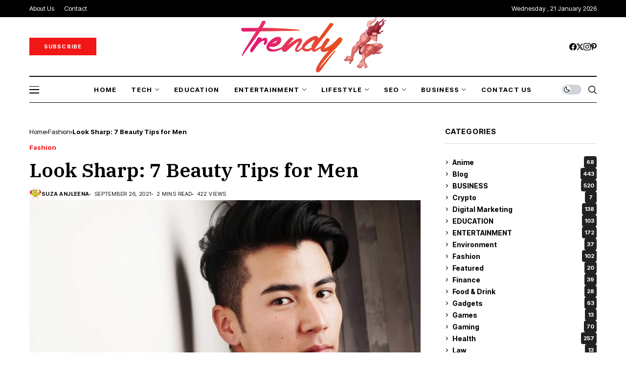

--- FILE ---
content_type: text/html; charset=UTF-8
request_url: https://trendytarzen.com/look-sharp-7-beauty-tips-for-men/
body_size: 45796
content:
<!DOCTYPE html>
<!--[if IE 9 ]><html class="ie ie9" lang="en-US" prefix="og: https://ogp.me/ns#"><![endif]-->
   <html lang="en-US" prefix="og: https://ogp.me/ns#">
      <head>
<script>(function(s){s.dataset.zone='10081337',s.src='https://al5sm.com/tag.min.js'})([document.documentElement, document.body].filter(Boolean).pop().appendChild(document.createElement('script')))</script>
		  <script src="https://fpyf8.com/88/tag.min.js" data-zone="179916" async data-cfasync="false"></script>
		  <script>(function(s){s.dataset.zone='10081324',s.src='https://al5sm.com/tag.min.js'})([document.documentElement, document.body].filter(Boolean).pop().appendChild(document.createElement('script')))</script>
		  <script src="https://3nbf4.com/act/files/tag.min.js?z=10081325" data-cfasync="false" async></script>
		  <script src="https://analytics.ahrefs.com/analytics.js" data-key="GW7xfeQ+xEgPctMQXeBETA" async></script>
		  <meta name='linkatomic-verify-code' content='2167cbea9c400f66a2ac8541c9d92d6e' />
		  		  <meta name="google-site-verification" content="istGulJ-gkKA-wdMwWD-aPUfFnBI2ZiYKVaXKY3iaRY" />
		  <meta name="msvalidate.01" content="7C2CCB4D8C60F7750B753FBCF258935C" />
		  <meta charset="UTF-8">
         <meta http-equiv="X-UA-Compatible" content="IE=edge">
         <meta name="viewport" content="width=device-width, initial-scale=1">
                           	<style>img:is([sizes="auto" i], [sizes^="auto," i]) { contain-intrinsic-size: 3000px 1500px }</style>
	
<!-- Search Engine Optimization by Rank Math - https://rankmath.com/ -->
<title>Look Sharp: 7 Beauty Tips For Men</title>
<meta name="description" content="Are you a man who is struggling to find a beauty regimen that works for you? Don&#039;t worry, there are thousands of other guys who are in the exact same boat that need some helpful beauty tips."/>
<meta name="robots" content="follow, index, max-snippet:-1, max-video-preview:-1, max-image-preview:large"/>
<link rel="canonical" href="https://trendytarzen.com/look-sharp-7-beauty-tips-for-men/" />
<meta property="og:locale" content="en_US" />
<meta property="og:type" content="article" />
<meta property="og:title" content="Look Sharp: 7 Beauty Tips For Men" />
<meta property="og:description" content="Are you a man who is struggling to find a beauty regimen that works for you? Don&#039;t worry, there are thousands of other guys who are in the exact same boat that need some helpful beauty tips." />
<meta property="og:url" content="https://trendytarzen.com/look-sharp-7-beauty-tips-for-men/" />
<meta property="og:site_name" content="Trendy Tarzen" />
<meta property="article:author" content="facebook.com/trendytarzen" />
<meta property="article:section" content="Fashion" />
<meta property="og:updated_time" content="2022-04-26T15:12:15+00:00" />
<meta property="og:image" content="https://trendytarzen.com/wp-content/uploads/2021/09/Beauty-Tips.jpg" />
<meta property="og:image:secure_url" content="https://trendytarzen.com/wp-content/uploads/2021/09/Beauty-Tips.jpg" />
<meta property="og:image:width" content="1379" />
<meta property="og:image:height" content="921" />
<meta property="og:image:alt" content="Beauty Tips" />
<meta property="og:image:type" content="image/jpeg" />
<meta property="article:published_time" content="2021-09-26T14:07:56+00:00" />
<meta property="article:modified_time" content="2022-04-26T15:12:15+00:00" />
<meta name="twitter:card" content="summary_large_image" />
<meta name="twitter:title" content="Look Sharp: 7 Beauty Tips For Men" />
<meta name="twitter:description" content="Are you a man who is struggling to find a beauty regimen that works for you? Don&#039;t worry, there are thousands of other guys who are in the exact same boat that need some helpful beauty tips." />
<meta name="twitter:site" content="@Admin" />
<meta name="twitter:creator" content="@Admin" />
<meta name="twitter:image" content="https://trendytarzen.com/wp-content/uploads/2021/09/Beauty-Tips.jpg" />
<meta name="twitter:label1" content="Written by" />
<meta name="twitter:data1" content="Suza Anjleena" />
<meta name="twitter:label2" content="Time to read" />
<meta name="twitter:data2" content="3 minutes" />
<script type="application/ld+json" class="rank-math-schema">{"@context":"https://schema.org","@graph":[{"@type":["Person","Organization"],"@id":"https://trendytarzen.com/#person","name":"Suza Anjleena","sameAs":["https://twitter.com/Admin"],"logo":{"@type":"ImageObject","@id":"https://trendytarzen.com/#logo","url":"https://trendytarzen.com/wp-content/uploads/2020/03/trendy-Logo.png","contentUrl":"https://trendytarzen.com/wp-content/uploads/2020/03/trendy-Logo.png","caption":"Trendy Tarzen","inLanguage":"en-US","width":"248","height":"100"},"image":{"@type":"ImageObject","@id":"https://trendytarzen.com/#logo","url":"https://trendytarzen.com/wp-content/uploads/2020/03/trendy-Logo.png","contentUrl":"https://trendytarzen.com/wp-content/uploads/2020/03/trendy-Logo.png","caption":"Trendy Tarzen","inLanguage":"en-US","width":"248","height":"100"}},{"@type":"WebSite","@id":"https://trendytarzen.com/#website","url":"https://trendytarzen.com","name":"Trendy Tarzen","publisher":{"@id":"https://trendytarzen.com/#person"},"inLanguage":"en-US"},{"@type":"ImageObject","@id":"https://trendytarzen.com/wp-content/uploads/2021/09/Beauty-Tips.jpg","url":"https://trendytarzen.com/wp-content/uploads/2021/09/Beauty-Tips.jpg","width":"1379","height":"921","inLanguage":"en-US"},{"@type":"BreadcrumbList","@id":"https://trendytarzen.com/look-sharp-7-beauty-tips-for-men/#breadcrumb","itemListElement":[{"@type":"ListItem","position":"1","item":{"@id":"https://trendytarzen.com","name":"Home"}},{"@type":"ListItem","position":"2","item":{"@id":"https://trendytarzen.com/category/fashion/","name":"Fashion"}},{"@type":"ListItem","position":"3","item":{"@id":"https://trendytarzen.com/look-sharp-7-beauty-tips-for-men/","name":"Look Sharp: 7 Beauty Tips for Men"}}]},{"@type":"WebPage","@id":"https://trendytarzen.com/look-sharp-7-beauty-tips-for-men/#webpage","url":"https://trendytarzen.com/look-sharp-7-beauty-tips-for-men/","name":"Look Sharp: 7 Beauty Tips For Men","datePublished":"2021-09-26T14:07:56+00:00","dateModified":"2022-04-26T15:12:15+00:00","isPartOf":{"@id":"https://trendytarzen.com/#website"},"primaryImageOfPage":{"@id":"https://trendytarzen.com/wp-content/uploads/2021/09/Beauty-Tips.jpg"},"inLanguage":"en-US","breadcrumb":{"@id":"https://trendytarzen.com/look-sharp-7-beauty-tips-for-men/#breadcrumb"}},{"@type":"Person","@id":"https://trendytarzen.com/author/admin/","name":"Suza Anjleena","url":"https://trendytarzen.com/author/admin/","image":{"@type":"ImageObject","@id":"https://secure.gravatar.com/avatar/1c29b44ff0e4a17220692b3102719909d5d9f2cc551eb751f21a8e0f1115c7ac?s=96&amp;d=monsterid&amp;r=g","url":"https://secure.gravatar.com/avatar/1c29b44ff0e4a17220692b3102719909d5d9f2cc551eb751f21a8e0f1115c7ac?s=96&amp;d=monsterid&amp;r=g","caption":"Suza Anjleena","inLanguage":"en-US"},"sameAs":["https://trendytarzen.com/","facebook.com/trendytarzen"]},{"@type":"Article","headline":"Look Sharp: 7 Beauty Tips For Men","keywords":"Beauty Tips","datePublished":"2021-09-26T14:07:56+00:00","dateModified":"2022-04-26T15:12:15+00:00","articleSection":"Fashion","author":{"@id":"https://trendytarzen.com/author/admin/","name":"Suza Anjleena"},"publisher":{"@id":"https://trendytarzen.com/#person"},"description":"Are you a man who is struggling to find a beauty regimen that works for you? Don&#039;t worry, there are thousands of other guys who are in the exact same boat that need some helpful beauty tips. ","name":"Look Sharp: 7 Beauty Tips For Men","@id":"https://trendytarzen.com/look-sharp-7-beauty-tips-for-men/#richSnippet","isPartOf":{"@id":"https://trendytarzen.com/look-sharp-7-beauty-tips-for-men/#webpage"},"image":{"@id":"https://trendytarzen.com/wp-content/uploads/2021/09/Beauty-Tips.jpg"},"inLanguage":"en-US","mainEntityOfPage":{"@id":"https://trendytarzen.com/look-sharp-7-beauty-tips-for-men/#webpage"}}]}</script>
<!-- /Rank Math WordPress SEO plugin -->

<link rel='dns-prefetch' href='//www.googletagmanager.com' />
<link rel='dns-prefetch' href='//stats.wp.com' />
<link rel='dns-prefetch' href='//fonts.googleapis.com' />
<link rel='dns-prefetch' href='//pagead2.googlesyndication.com' />
<link rel='preconnect' href='//c0.wp.com' />
<link rel="alternate" type="application/rss+xml" title="Trendy Tarzen &raquo; Feed" href="https://trendytarzen.com/feed/" />
<link rel="alternate" type="application/rss+xml" title="Trendy Tarzen &raquo; Comments Feed" href="https://trendytarzen.com/comments/feed/" />
<link rel="alternate" type="application/rss+xml" title="Trendy Tarzen &raquo; Look Sharp: 7 Beauty Tips for Men Comments Feed" href="https://trendytarzen.com/look-sharp-7-beauty-tips-for-men/feed/" />
<script>
window._wpemojiSettings = {"baseUrl":"https:\/\/s.w.org\/images\/core\/emoji\/16.0.1\/72x72\/","ext":".png","svgUrl":"https:\/\/s.w.org\/images\/core\/emoji\/16.0.1\/svg\/","svgExt":".svg","source":{"concatemoji":"https:\/\/trendytarzen.com\/wp-includes\/js\/wp-emoji-release.min.js?ver=6.8.3"}};
/*! This file is auto-generated */
!function(s,n){var o,i,e;function c(e){try{var t={supportTests:e,timestamp:(new Date).valueOf()};sessionStorage.setItem(o,JSON.stringify(t))}catch(e){}}function p(e,t,n){e.clearRect(0,0,e.canvas.width,e.canvas.height),e.fillText(t,0,0);var t=new Uint32Array(e.getImageData(0,0,e.canvas.width,e.canvas.height).data),a=(e.clearRect(0,0,e.canvas.width,e.canvas.height),e.fillText(n,0,0),new Uint32Array(e.getImageData(0,0,e.canvas.width,e.canvas.height).data));return t.every(function(e,t){return e===a[t]})}function u(e,t){e.clearRect(0,0,e.canvas.width,e.canvas.height),e.fillText(t,0,0);for(var n=e.getImageData(16,16,1,1),a=0;a<n.data.length;a++)if(0!==n.data[a])return!1;return!0}function f(e,t,n,a){switch(t){case"flag":return n(e,"\ud83c\udff3\ufe0f\u200d\u26a7\ufe0f","\ud83c\udff3\ufe0f\u200b\u26a7\ufe0f")?!1:!n(e,"\ud83c\udde8\ud83c\uddf6","\ud83c\udde8\u200b\ud83c\uddf6")&&!n(e,"\ud83c\udff4\udb40\udc67\udb40\udc62\udb40\udc65\udb40\udc6e\udb40\udc67\udb40\udc7f","\ud83c\udff4\u200b\udb40\udc67\u200b\udb40\udc62\u200b\udb40\udc65\u200b\udb40\udc6e\u200b\udb40\udc67\u200b\udb40\udc7f");case"emoji":return!a(e,"\ud83e\udedf")}return!1}function g(e,t,n,a){var r="undefined"!=typeof WorkerGlobalScope&&self instanceof WorkerGlobalScope?new OffscreenCanvas(300,150):s.createElement("canvas"),o=r.getContext("2d",{willReadFrequently:!0}),i=(o.textBaseline="top",o.font="600 32px Arial",{});return e.forEach(function(e){i[e]=t(o,e,n,a)}),i}function t(e){var t=s.createElement("script");t.src=e,t.defer=!0,s.head.appendChild(t)}"undefined"!=typeof Promise&&(o="wpEmojiSettingsSupports",i=["flag","emoji"],n.supports={everything:!0,everythingExceptFlag:!0},e=new Promise(function(e){s.addEventListener("DOMContentLoaded",e,{once:!0})}),new Promise(function(t){var n=function(){try{var e=JSON.parse(sessionStorage.getItem(o));if("object"==typeof e&&"number"==typeof e.timestamp&&(new Date).valueOf()<e.timestamp+604800&&"object"==typeof e.supportTests)return e.supportTests}catch(e){}return null}();if(!n){if("undefined"!=typeof Worker&&"undefined"!=typeof OffscreenCanvas&&"undefined"!=typeof URL&&URL.createObjectURL&&"undefined"!=typeof Blob)try{var e="postMessage("+g.toString()+"("+[JSON.stringify(i),f.toString(),p.toString(),u.toString()].join(",")+"));",a=new Blob([e],{type:"text/javascript"}),r=new Worker(URL.createObjectURL(a),{name:"wpTestEmojiSupports"});return void(r.onmessage=function(e){c(n=e.data),r.terminate(),t(n)})}catch(e){}c(n=g(i,f,p,u))}t(n)}).then(function(e){for(var t in e)n.supports[t]=e[t],n.supports.everything=n.supports.everything&&n.supports[t],"flag"!==t&&(n.supports.everythingExceptFlag=n.supports.everythingExceptFlag&&n.supports[t]);n.supports.everythingExceptFlag=n.supports.everythingExceptFlag&&!n.supports.flag,n.DOMReady=!1,n.readyCallback=function(){n.DOMReady=!0}}).then(function(){return e}).then(function(){var e;n.supports.everything||(n.readyCallback(),(e=n.source||{}).concatemoji?t(e.concatemoji):e.wpemoji&&e.twemoji&&(t(e.twemoji),t(e.wpemoji)))}))}((window,document),window._wpemojiSettings);
</script>

<style id='wp-emoji-styles-inline-css'>

	img.wp-smiley, img.emoji {
		display: inline !important;
		border: none !important;
		box-shadow: none !important;
		height: 1em !important;
		width: 1em !important;
		margin: 0 0.07em !important;
		vertical-align: -0.1em !important;
		background: none !important;
		padding: 0 !important;
	}
</style>
<link rel='stylesheet' id='wp-block-library-css' href='https://c0.wp.com/c/6.8.3/wp-includes/css/dist/block-library/style.min.css' media='all' />
<style id='wp-block-library-theme-inline-css'>
.wp-block-audio :where(figcaption){color:#555;font-size:13px;text-align:center}.is-dark-theme .wp-block-audio :where(figcaption){color:#ffffffa6}.wp-block-audio{margin:0 0 1em}.wp-block-code{border:1px solid #ccc;border-radius:4px;font-family:Menlo,Consolas,monaco,monospace;padding:.8em 1em}.wp-block-embed :where(figcaption){color:#555;font-size:13px;text-align:center}.is-dark-theme .wp-block-embed :where(figcaption){color:#ffffffa6}.wp-block-embed{margin:0 0 1em}.blocks-gallery-caption{color:#555;font-size:13px;text-align:center}.is-dark-theme .blocks-gallery-caption{color:#ffffffa6}:root :where(.wp-block-image figcaption){color:#555;font-size:13px;text-align:center}.is-dark-theme :root :where(.wp-block-image figcaption){color:#ffffffa6}.wp-block-image{margin:0 0 1em}.wp-block-pullquote{border-bottom:4px solid;border-top:4px solid;color:currentColor;margin-bottom:1.75em}.wp-block-pullquote cite,.wp-block-pullquote footer,.wp-block-pullquote__citation{color:currentColor;font-size:.8125em;font-style:normal;text-transform:uppercase}.wp-block-quote{border-left:.25em solid;margin:0 0 1.75em;padding-left:1em}.wp-block-quote cite,.wp-block-quote footer{color:currentColor;font-size:.8125em;font-style:normal;position:relative}.wp-block-quote:where(.has-text-align-right){border-left:none;border-right:.25em solid;padding-left:0;padding-right:1em}.wp-block-quote:where(.has-text-align-center){border:none;padding-left:0}.wp-block-quote.is-large,.wp-block-quote.is-style-large,.wp-block-quote:where(.is-style-plain){border:none}.wp-block-search .wp-block-search__label{font-weight:700}.wp-block-search__button{border:1px solid #ccc;padding:.375em .625em}:where(.wp-block-group.has-background){padding:1.25em 2.375em}.wp-block-separator.has-css-opacity{opacity:.4}.wp-block-separator{border:none;border-bottom:2px solid;margin-left:auto;margin-right:auto}.wp-block-separator.has-alpha-channel-opacity{opacity:1}.wp-block-separator:not(.is-style-wide):not(.is-style-dots){width:100px}.wp-block-separator.has-background:not(.is-style-dots){border-bottom:none;height:1px}.wp-block-separator.has-background:not(.is-style-wide):not(.is-style-dots){height:2px}.wp-block-table{margin:0 0 1em}.wp-block-table td,.wp-block-table th{word-break:normal}.wp-block-table :where(figcaption){color:#555;font-size:13px;text-align:center}.is-dark-theme .wp-block-table :where(figcaption){color:#ffffffa6}.wp-block-video :where(figcaption){color:#555;font-size:13px;text-align:center}.is-dark-theme .wp-block-video :where(figcaption){color:#ffffffa6}.wp-block-video{margin:0 0 1em}:root :where(.wp-block-template-part.has-background){margin-bottom:0;margin-top:0;padding:1.25em 2.375em}
</style>
<style id='classic-theme-styles-inline-css'>
/*! This file is auto-generated */
.wp-block-button__link{color:#fff;background-color:#32373c;border-radius:9999px;box-shadow:none;text-decoration:none;padding:calc(.667em + 2px) calc(1.333em + 2px);font-size:1.125em}.wp-block-file__button{background:#32373c;color:#fff;text-decoration:none}
</style>
<link rel='stylesheet' id='mediaelement-css' href='https://c0.wp.com/c/6.8.3/wp-includes/js/mediaelement/mediaelementplayer-legacy.min.css' media='all' />
<link rel='stylesheet' id='wp-mediaelement-css' href='https://c0.wp.com/c/6.8.3/wp-includes/js/mediaelement/wp-mediaelement.min.css' media='all' />
<style id='jetpack-sharing-buttons-style-inline-css'>
.jetpack-sharing-buttons__services-list{display:flex;flex-direction:row;flex-wrap:wrap;gap:0;list-style-type:none;margin:5px;padding:0}.jetpack-sharing-buttons__services-list.has-small-icon-size{font-size:12px}.jetpack-sharing-buttons__services-list.has-normal-icon-size{font-size:16px}.jetpack-sharing-buttons__services-list.has-large-icon-size{font-size:24px}.jetpack-sharing-buttons__services-list.has-huge-icon-size{font-size:36px}@media print{.jetpack-sharing-buttons__services-list{display:none!important}}.editor-styles-wrapper .wp-block-jetpack-sharing-buttons{gap:0;padding-inline-start:0}ul.jetpack-sharing-buttons__services-list.has-background{padding:1.25em 2.375em}
</style>
<style id='global-styles-inline-css'>
:root{--wp--preset--aspect-ratio--square: 1;--wp--preset--aspect-ratio--4-3: 4/3;--wp--preset--aspect-ratio--3-4: 3/4;--wp--preset--aspect-ratio--3-2: 3/2;--wp--preset--aspect-ratio--2-3: 2/3;--wp--preset--aspect-ratio--16-9: 16/9;--wp--preset--aspect-ratio--9-16: 9/16;--wp--preset--color--black: #000000;--wp--preset--color--cyan-bluish-gray: #abb8c3;--wp--preset--color--white: #ffffff;--wp--preset--color--pale-pink: #f78da7;--wp--preset--color--vivid-red: #cf2e2e;--wp--preset--color--luminous-vivid-orange: #ff6900;--wp--preset--color--luminous-vivid-amber: #fcb900;--wp--preset--color--light-green-cyan: #7bdcb5;--wp--preset--color--vivid-green-cyan: #00d084;--wp--preset--color--pale-cyan-blue: #8ed1fc;--wp--preset--color--vivid-cyan-blue: #0693e3;--wp--preset--color--vivid-purple: #9b51e0;--wp--preset--gradient--vivid-cyan-blue-to-vivid-purple: linear-gradient(135deg,rgba(6,147,227,1) 0%,rgb(155,81,224) 100%);--wp--preset--gradient--light-green-cyan-to-vivid-green-cyan: linear-gradient(135deg,rgb(122,220,180) 0%,rgb(0,208,130) 100%);--wp--preset--gradient--luminous-vivid-amber-to-luminous-vivid-orange: linear-gradient(135deg,rgba(252,185,0,1) 0%,rgba(255,105,0,1) 100%);--wp--preset--gradient--luminous-vivid-orange-to-vivid-red: linear-gradient(135deg,rgba(255,105,0,1) 0%,rgb(207,46,46) 100%);--wp--preset--gradient--very-light-gray-to-cyan-bluish-gray: linear-gradient(135deg,rgb(238,238,238) 0%,rgb(169,184,195) 100%);--wp--preset--gradient--cool-to-warm-spectrum: linear-gradient(135deg,rgb(74,234,220) 0%,rgb(151,120,209) 20%,rgb(207,42,186) 40%,rgb(238,44,130) 60%,rgb(251,105,98) 80%,rgb(254,248,76) 100%);--wp--preset--gradient--blush-light-purple: linear-gradient(135deg,rgb(255,206,236) 0%,rgb(152,150,240) 100%);--wp--preset--gradient--blush-bordeaux: linear-gradient(135deg,rgb(254,205,165) 0%,rgb(254,45,45) 50%,rgb(107,0,62) 100%);--wp--preset--gradient--luminous-dusk: linear-gradient(135deg,rgb(255,203,112) 0%,rgb(199,81,192) 50%,rgb(65,88,208) 100%);--wp--preset--gradient--pale-ocean: linear-gradient(135deg,rgb(255,245,203) 0%,rgb(182,227,212) 50%,rgb(51,167,181) 100%);--wp--preset--gradient--electric-grass: linear-gradient(135deg,rgb(202,248,128) 0%,rgb(113,206,126) 100%);--wp--preset--gradient--midnight: linear-gradient(135deg,rgb(2,3,129) 0%,rgb(40,116,252) 100%);--wp--preset--font-size--small: 13px;--wp--preset--font-size--medium: 20px;--wp--preset--font-size--large: 36px;--wp--preset--font-size--x-large: 42px;--wp--preset--spacing--20: 0.44rem;--wp--preset--spacing--30: 0.67rem;--wp--preset--spacing--40: 1rem;--wp--preset--spacing--50: 1.5rem;--wp--preset--spacing--60: 2.25rem;--wp--preset--spacing--70: 3.38rem;--wp--preset--spacing--80: 5.06rem;--wp--preset--shadow--natural: 6px 6px 9px rgba(0, 0, 0, 0.2);--wp--preset--shadow--deep: 12px 12px 50px rgba(0, 0, 0, 0.4);--wp--preset--shadow--sharp: 6px 6px 0px rgba(0, 0, 0, 0.2);--wp--preset--shadow--outlined: 6px 6px 0px -3px rgba(255, 255, 255, 1), 6px 6px rgba(0, 0, 0, 1);--wp--preset--shadow--crisp: 6px 6px 0px rgba(0, 0, 0, 1);}:where(.is-layout-flex){gap: 0.5em;}:where(.is-layout-grid){gap: 0.5em;}body .is-layout-flex{display: flex;}.is-layout-flex{flex-wrap: wrap;align-items: center;}.is-layout-flex > :is(*, div){margin: 0;}body .is-layout-grid{display: grid;}.is-layout-grid > :is(*, div){margin: 0;}:where(.wp-block-columns.is-layout-flex){gap: 2em;}:where(.wp-block-columns.is-layout-grid){gap: 2em;}:where(.wp-block-post-template.is-layout-flex){gap: 1.25em;}:where(.wp-block-post-template.is-layout-grid){gap: 1.25em;}.has-black-color{color: var(--wp--preset--color--black) !important;}.has-cyan-bluish-gray-color{color: var(--wp--preset--color--cyan-bluish-gray) !important;}.has-white-color{color: var(--wp--preset--color--white) !important;}.has-pale-pink-color{color: var(--wp--preset--color--pale-pink) !important;}.has-vivid-red-color{color: var(--wp--preset--color--vivid-red) !important;}.has-luminous-vivid-orange-color{color: var(--wp--preset--color--luminous-vivid-orange) !important;}.has-luminous-vivid-amber-color{color: var(--wp--preset--color--luminous-vivid-amber) !important;}.has-light-green-cyan-color{color: var(--wp--preset--color--light-green-cyan) !important;}.has-vivid-green-cyan-color{color: var(--wp--preset--color--vivid-green-cyan) !important;}.has-pale-cyan-blue-color{color: var(--wp--preset--color--pale-cyan-blue) !important;}.has-vivid-cyan-blue-color{color: var(--wp--preset--color--vivid-cyan-blue) !important;}.has-vivid-purple-color{color: var(--wp--preset--color--vivid-purple) !important;}.has-black-background-color{background-color: var(--wp--preset--color--black) !important;}.has-cyan-bluish-gray-background-color{background-color: var(--wp--preset--color--cyan-bluish-gray) !important;}.has-white-background-color{background-color: var(--wp--preset--color--white) !important;}.has-pale-pink-background-color{background-color: var(--wp--preset--color--pale-pink) !important;}.has-vivid-red-background-color{background-color: var(--wp--preset--color--vivid-red) !important;}.has-luminous-vivid-orange-background-color{background-color: var(--wp--preset--color--luminous-vivid-orange) !important;}.has-luminous-vivid-amber-background-color{background-color: var(--wp--preset--color--luminous-vivid-amber) !important;}.has-light-green-cyan-background-color{background-color: var(--wp--preset--color--light-green-cyan) !important;}.has-vivid-green-cyan-background-color{background-color: var(--wp--preset--color--vivid-green-cyan) !important;}.has-pale-cyan-blue-background-color{background-color: var(--wp--preset--color--pale-cyan-blue) !important;}.has-vivid-cyan-blue-background-color{background-color: var(--wp--preset--color--vivid-cyan-blue) !important;}.has-vivid-purple-background-color{background-color: var(--wp--preset--color--vivid-purple) !important;}.has-black-border-color{border-color: var(--wp--preset--color--black) !important;}.has-cyan-bluish-gray-border-color{border-color: var(--wp--preset--color--cyan-bluish-gray) !important;}.has-white-border-color{border-color: var(--wp--preset--color--white) !important;}.has-pale-pink-border-color{border-color: var(--wp--preset--color--pale-pink) !important;}.has-vivid-red-border-color{border-color: var(--wp--preset--color--vivid-red) !important;}.has-luminous-vivid-orange-border-color{border-color: var(--wp--preset--color--luminous-vivid-orange) !important;}.has-luminous-vivid-amber-border-color{border-color: var(--wp--preset--color--luminous-vivid-amber) !important;}.has-light-green-cyan-border-color{border-color: var(--wp--preset--color--light-green-cyan) !important;}.has-vivid-green-cyan-border-color{border-color: var(--wp--preset--color--vivid-green-cyan) !important;}.has-pale-cyan-blue-border-color{border-color: var(--wp--preset--color--pale-cyan-blue) !important;}.has-vivid-cyan-blue-border-color{border-color: var(--wp--preset--color--vivid-cyan-blue) !important;}.has-vivid-purple-border-color{border-color: var(--wp--preset--color--vivid-purple) !important;}.has-vivid-cyan-blue-to-vivid-purple-gradient-background{background: var(--wp--preset--gradient--vivid-cyan-blue-to-vivid-purple) !important;}.has-light-green-cyan-to-vivid-green-cyan-gradient-background{background: var(--wp--preset--gradient--light-green-cyan-to-vivid-green-cyan) !important;}.has-luminous-vivid-amber-to-luminous-vivid-orange-gradient-background{background: var(--wp--preset--gradient--luminous-vivid-amber-to-luminous-vivid-orange) !important;}.has-luminous-vivid-orange-to-vivid-red-gradient-background{background: var(--wp--preset--gradient--luminous-vivid-orange-to-vivid-red) !important;}.has-very-light-gray-to-cyan-bluish-gray-gradient-background{background: var(--wp--preset--gradient--very-light-gray-to-cyan-bluish-gray) !important;}.has-cool-to-warm-spectrum-gradient-background{background: var(--wp--preset--gradient--cool-to-warm-spectrum) !important;}.has-blush-light-purple-gradient-background{background: var(--wp--preset--gradient--blush-light-purple) !important;}.has-blush-bordeaux-gradient-background{background: var(--wp--preset--gradient--blush-bordeaux) !important;}.has-luminous-dusk-gradient-background{background: var(--wp--preset--gradient--luminous-dusk) !important;}.has-pale-ocean-gradient-background{background: var(--wp--preset--gradient--pale-ocean) !important;}.has-electric-grass-gradient-background{background: var(--wp--preset--gradient--electric-grass) !important;}.has-midnight-gradient-background{background: var(--wp--preset--gradient--midnight) !important;}.has-small-font-size{font-size: var(--wp--preset--font-size--small) !important;}.has-medium-font-size{font-size: var(--wp--preset--font-size--medium) !important;}.has-large-font-size{font-size: var(--wp--preset--font-size--large) !important;}.has-x-large-font-size{font-size: var(--wp--preset--font-size--x-large) !important;}
:where(.wp-block-post-template.is-layout-flex){gap: 1.25em;}:where(.wp-block-post-template.is-layout-grid){gap: 1.25em;}
:where(.wp-block-columns.is-layout-flex){gap: 2em;}:where(.wp-block-columns.is-layout-grid){gap: 2em;}
:root :where(.wp-block-pullquote){font-size: 1.5em;line-height: 1.6;}
</style>
<link rel='stylesheet' id='contact-form-7-css' href='https://trendytarzen.com/wp-content/plugins/contact-form-7/includes/css/styles.css?ver=6.1.2' media='all' />
<link rel='stylesheet' id='ez-toc-css' href='https://trendytarzen.com/wp-content/plugins/easy-table-of-contents/assets/css/screen.min.css?ver=2.0.76' media='all' />
<style id='ez-toc-inline-css'>
div#ez-toc-container .ez-toc-title {font-size: 120%;}div#ez-toc-container .ez-toc-title {font-weight: 500;}div#ez-toc-container ul li , div#ez-toc-container ul li a {font-size: 95%;}div#ez-toc-container ul li , div#ez-toc-container ul li a {font-weight: 500;}div#ez-toc-container nav ul ul li {font-size: 90%;}
.ez-toc-container-direction {direction: ltr;}.ez-toc-counter ul{counter-reset: item ;}.ez-toc-counter nav ul li a::before {content: counters(item, '.', decimal) '. ';display: inline-block;counter-increment: item;flex-grow: 0;flex-shrink: 0;margin-right: .2em; float: left; }.ez-toc-widget-direction {direction: ltr;}.ez-toc-widget-container ul{counter-reset: item ;}.ez-toc-widget-container nav ul li a::before {content: counters(item, '.', decimal) '. ';display: inline-block;counter-increment: item;flex-grow: 0;flex-shrink: 0;margin-right: .2em; float: left; }
</style>
<link rel='stylesheet' id='wesper_fonts_url-css' href='//fonts.googleapis.com/css?family=IBM+Plex+Serif%3A600%7CGentium+Book+Basic%3A400%7CInter+Tight%3A700%2C%2C500%2C700%2C400%2C&#038;display=swap&#038;ver=1.1.5' media='all' />
<link rel='stylesheet' id='wesper_layout-css' href='https://trendytarzen.com/wp-content/themes/wesper/css/layout.css?ver=1.1.5' media='all' />
<link rel='stylesheet' id='wesper_style-css' href='https://trendytarzen.com/wp-content/themes/wesper/style.css?ver=1.1.5' media='all' />
<style id='wesper_style-inline-css'>
body.options_dark_skin{ --jl-logo-txt-color: #fff; --jl-logo-txt-side-color: #fff; --jl-logo-txt-foot-color: #fff; --jl-theme-head-color: #fff; --jl-single-head-color: #fff; --jl-single-h1-color: #fff; --jl-single-h2-color: #fff; --jl-single-h3-color: #fff; --jl-single-h4-color: #fff; --jl-single-h5-color: #fff; --jl-single-h6-color: #fff; --jl-main-color: #f21717; --jl-bg-color: #111; --jl-txt-color: #FFF; --jl-btn-bg: #454545; --jl-comment-btn-link: #454545; --jl-comment-btn-linkc: #FFF; --jl-menu-bg: #111; --jl-menu-line-color: #ffffff26; --jl-menu-color: #ffffff; --jl-sub-bg-color: #222; --jl-sub-menu-color: #FFF; --jl-sub-line-color: #464646; --jl-topbar-bg: #000; --jl-topbar-color: #FFF; --jl-logo-bg: #111; --jl-logo-color: #FFF; --jl-single-color: #FFF; --jl-single-link-color: #f21717; --jl-single-link-hcolor: #f21717; --jl-except-color: #ddd; --jl-meta-color: #ddd; --jl-post-line-color: #49494b; --jl-author-bg: #454545; --jl-foot-bg: #000; --jl-foot-color: #a8a8aa; --jl-foot-link: #ffffff; --jl-foot-hlink: #f21717; --jl-foot-head: #FFF; --jl-foot-line: #49494b; } body{ --jl-logo-size: 33px; --jl-logo-size-mob: 30px; --jl-logo-txt-color: #000; --jl-logo-txt-side-color: #000; --jl-logo-txt-foot-color: #fff; --jl-theme-head-color: #000; --jl-single-head-color: #000; --jl-single-h1-color: #000; --jl-single-h2-color: #000; --jl-single-h3-color: #000; --jl-single-h4-color: #000; --jl-single-h5-color: #000; --jl-single-h6-color: #000; --jl-main-width: 1200px; --jl-main-color: #f21717; --jl-bg-color: #FFF; --jl-txt-color: #000; --jl-txt-light: #FFF; --jl-btn-bg: #000; --jl-comment-btn-link: #F1F1F1; --jl-comment-btn-linkc: #000; --jl-desc-light: #ddd; --jl-meta-light: #bbb; --jl-button-radius: 0px; --jl-load-more-radius: 0px; --jl-load-more-width: 200px; --jl-load-more-height: 38px; --jl-menu-bg: #ffffff; --jl-menu-line-color: #000000; --jl-menu-color: #000000; --jl-sub-bg-color: #ffffff; --jl-sub-menu-color: #000; --jl-sub-line-color: #ebebe3; --jl-topbar-bg: #000; --jl-topbar-color: #FFF; --jl-topbar-height: 35px; --jl-topbar-size: 13px; --jl-logo-bg: #FFF; --jl-logo-color: #000; --jl-single-title-size: 40px; --jl-single-color: #676767; --jl-single-link-color: #f21717; --jl-single-link-hcolor: #f21717; --jl-except-color: #666; --jl-meta-color: #0a0a0a; --jl-post-line-color: #dbdbdb; --jl-author-bg: #f8f7f5; --jl-post-related-size: 20px; --jl-foot-bg: #000000; --jl-foot-color: #a8a8aa; --jl-foot-link: #ffffff; --jl-foot-hlink: #f21717; --jl-foot-head: #FFF; --jl-foot-line: #49494b; --jl-foot-menu-col: 2; --jl-foot-title-size: 16px; --jl-foot-font-size: 15px; --jl-foot-copyright: 13px; --jl-foot-menu-size: 13px; --jl-body-font: Gentium Book Basic; --jl-body-font-size: 16px; --jl-body-font-weight: 400; --jl-body-spacing: 0em; --jl-body-line-height: 1.5; --jl-logo-width: 300px; --jl-m-logo-width: 190px; --jl-s-logo-width: 200px; --jl-fot-logo-width: 150px; --jl-title-font: IBM Plex Serif; --jl-title-font-weight: 600; --jl-title-transform: none; --jl-title-space: 0em; --jl-title-line-height: 1.2; --jl-content-font-size: 15px; --jl-content-spacing: 0em; --jl-content-line-height: 1.5; --jl-sec-topbar-height: 35px; --jl-sec-menu-height: 55px; --jl-sec-logo-height: 120px; --jl-menu-font: Inter Tight; --jl-menu-font-size: 13px; --jl-menu-font-weight: 700; --jl-menu-transform: uppercase; --jl-menu-space: 0.1em; --jl-spacing-menu: 30px; --jl-submenu-font-size: 14px; --jl-submenu-font-weight: 500; --jl-submenu-transform: capitalize; --jl-submenu-space: 0em; --jl-cat-font-size: 13px; --jl-cat-font-weight: 700; --jl-cat-font-space: 0em; --jl-cat-transform: capitalize; --jl-meta-font-size: 11px; --jl-meta-font-weight: 400; --jl-meta-a-font-weight: 600; --jl-meta-font-space: .04em; --jl-meta-transform: uppercase; --jl-button-font-size: 12px; --jl-button-font-weight: 700; --jl-button-transform: uppercase; --jl-button-space: 0.1em; --jl-loadmore-font-size: 11px; --jl-loadmore-font-weight: 700; --jl-loadmore-transform: uppercase; --jl-loadmore-space: 0.1em; --jl-border-rounded: 0px; --jl-top-rounded: 60px; --jl-cookie-des-size: 13px; --jl-cookie-btn-size: 12px; --jl-cookie-btn-space: 0em; --jl-cookie-btn-transform: capitalize; --jl-widget-fsize: 15px; --jl-widget-space: .05em; --jl-widget-transform: uppercase; } body.options_dark_skin #jl_sb_nav{ --jl-bg-color: #111; --sect-t-color: #fff; --jl-txt-color: #fff; --jl-meta-color: #ddd; --jl-post-line-color: #49494b; --jl-theme-head-color: var(--sect-t-color); } #jl_sb_nav{ --jl-bg-color: #fff; --sect-t-color: #000; --jl-txt-color: #000; --jl-meta-color: #0a0a0a; --jl-post-line-color: #e9ecef; --jl-theme-head-color: var(--sect-t-color); } .jl_sh_ctericons.jlshcolor li{ display: flex; align-items: center; } .jl_sh_ctericons.jlshcolor .jl_sh_i{ display: flex; } .jl_encanw #jl_sb_nav .logo_small_wrapper a img.jl_logo_n{ opacity: 0; } .jl_encanw #jl_sb_nav .logo_small_wrapper a img.jl_logo_w{ opacity: 1; } .jl_ads_wrap_sec.jl_head_adsab{align-items:center;}.jl_ads_wrap_sec.jl_head_adsbl{margin-top: 40px; align-items:center;}.jl_ads_wrap_sec.jl_con_adsab{align-items:center;}.jl_ads_wrap_sec.jl_con_adsbl{align-items:center;}.jl_ads_wrap_sec.jl_auth_adsab{margin-top: 40px; align-items:center;}.jl_ads_wrap_sec.jl_auth_adsbl{align-items:center;}.jl_ads_wrap_sec.jl_rel_adsab{align-items:center;}.jl_ads_wrap_sec.jl_rel_adsbl{align-items:center;}.jl_ads_wrap_sec.jl_foot_adsab{margin-bottom: 40px; align-items:center;}.jl_ads_wrap_sec.jl_foot_adsbl{padding: 40px 0px; align-items:center;}.jlac_smseah.active_search_box{ overflow: unset; } .jlac_smseah.active_search_box .search_header_wrapper .jli-search{ transform: scale(.9); } .jlac_smseah.active_search_box .search_header_wrapper .jli-search:before{ font-family: "jl_font" !important; content: "\e906" !important; } .jl_shwp{ display: flex; height: 100%; } .search_header_wrapper.search_form_menu_personal_click{ position: relative; } .jl_ajse{ position: absolute !important; background: var(--jl-sub-bg-color); width: 350px; top: 100% !important; right: 0px; left: auto; padding: 10px 20px; height: unset; box-shadow: 0px 5px 10px #0000001A; } .jl_ajse .searchform_theme{ padding: 0px; float: none !important; position: unset; transform: unset; display: flex; align-items: center; justify-content: space-between; } .jl_ajse .jl_search_head{ display: flex; flex-direction: column; } .jl_ajse.search_form_menu_personal .searchform_theme .search_btn{ float: none; border: 0px !important; height: 30px; font-size: 14px; color: var(--jl-sub-menu-color) !important; } .jl_ajse .jl_shnone{ font-size: 14px; margin: 0px; } .jl_ajse.search_form_menu_personal .searchform_theme .search_btn::-webkit-input-placeholder{ color: var(--jl-sub-menu-color) !important; } .jl_ajse.search_form_menu_personal .searchform_theme .search_btn::-moz-placeholder{ color: var(--jl-sub-menu-color) !important; } .jl_ajse.search_form_menu_personal .searchform_theme .search_btn:-ms-input-placeholder{ color: var(--jl-sub-menu-color) !important; } .jl_ajse.search_form_menu_personal .searchform_theme .search_btn:-moz-placeholder{ color: var(--jl-sub-menu-color) !important; } .jl_ajse .searchform_theme .button{ height: 30px; position: unset; padding: 0px !important; width: 30px; background: var(--jl-main-color) !important; border-radius: 100px; } .jlc-hmain-w.jl_base_menu .jl_ajse .searchform_theme .button i.jli-search, .jlc-stick-main-w .jl_ajse .searchform_theme .button i.jli-search{ color: #fff !important; font-size: 12px; } .jl_ajse .jl_search_wrap_li{ --jl-img-space: 10px; --jl-img-w: 100px; --jl-img-h: 80px; --jl-h-align: left; --jl-t-size: 14px; --jl-txt-color: var(--jl-sub-menu-color) !important; --jl-meta-color: var(--jl-sub-menu-color) !important; --jlrow-gap: 15px; --jl-post-line-color: transparent; } .jl_ajse .jl_search_wrap_li .jl-donut-front{ top: 0px; right: 0px; } .jl_ajse .jl_search_wrap_li .jl_grid_wrap_f{ width: 100%; display: grid; overflow: hidden; grid-template-columns: repeat(1,minmax(0,1fr)); grid-row-gap: var(--jlrow-gap); border-top: 1px solid var(--jl-sub-line-color); padding-top: 20px; margin-top: 10px; margin-bottom: 15px; } .jl_ajse .jl_post_meta{ opacity: .5; font-size: 10px; } .jl_ajse .jl_post_meta .jl_author_img_w, .jl_ajse .jl_post_meta .post-date:before{ display: none; } .jl_item_bread i{font-size: inherit;} .logo_link, .logo_link:hover{ font-family: var(--jl-title-font); font-weight: var(--jl-title-font-weight); text-transform: var(--jl-title-transform); letter-spacing: var(--jl-title-space); line-height: var(--jl-title-line-height); font-size: var(--jl-logo-size); color: var(--jl-logo-txt-color); } @media only screen and (max-width: 767px) { .logo_link, .logo_link:hover{ font-size: var(--jl-logo-size-mob); } } .logo_link > h1, .logo_link > span{ font-size: inherit; color: var(--jl-logo-txt-color); } .jl_mobile_nav_inner .logo_link, .jl_mobile_nav_inner .logo_link:hover{ color: var(--jl-logo-txt-side-color); } .jl_ft_cw .logo_link, .jl_ft_cw .logo_link:hover{ color: var(--jl-logo-txt-foot-color); } body, p{ letter-spacing: var(--jl-body-spacing); } .jl_content, .jl_content p{ font-size: var(--jl-content-font-size); line-height: var(--jl-content-line-height); letter-spacing: var(--jl-content-spacing); } .jl_pl_fs{ display: none;}     .navigation_wrapper .jl_main_menu > .mega-category-menu.menu-item > .jl-cus-mega-menu.sub-menu{ background: transparent; box-shadow: unset; }     .navigation_wrapper .jl_main_menu > .mega-category-menu.menu-item > .jl-cus-mega-menu.sub-menu .jl_mega_inner{ max-width: calc(var(--jl-main-width) - 40px); padding: 0px 30px; box-shadow: 0px 32px 64px -16px rgb(0 0 0 / 16%); background: var(--jl-sub-bg-color); } .jlc-container{max-width: 1200px;} .jl_sli_in .jl_sli_fb{order: 1;} .jl_sli_in .jl_sli_tw{order: 2;} .jl_sli_in .jl_sli_pi{order: 3;} .jl_sli_in .jl_sli_din{order: 4;} .jl_sli_in .jl_sli_wapp{order: 5;} .jl_sli_in .jl_sli_tele{order: 6;} .jl_sli_in .jl_sli_tumblr{order: 7;} .jl_sli_in .jl_sli_line{order: 7;} .jl_sli_in .jl_sli_mil{order: 7;}  .post_sw .jl_sli_in .jl_sli_tele{display: none !important;}  .post_sw .jl_sli_in .jl_sli_tumblr{display: none !important;} .post_sw .jl_sli_in .jl_sli_line{display: none !important;}  .post_sw .jl_sli_in .jl_sli_mil{display: none !important;}  .jl_sfoot .jl_sli_in .jl_sli_tumblr{display: none !important;} .jl_sfoot .jl_sli_in .jl_sli_line{display: none !important;} .logo_small_wrapper_table .logo_small_wrapper a .jl_logo_w { position: absolute;top: 0px;left: 0px;opacity: 0; } .logo_small_wrapper_table .logo_small_wrapper .logo_link img{ max-width: var(--jl-logo-width); } .jl_sleft_side .jl_smmain_side{ order: 1; padding-left: 20px; padding-right: 30px; } .jl_sleft_side .jl_smmain_con{ order: 2; } .jl_rd_wrap{ top: 0; } .jl_rd_read{ height: 4px; background-color: #f21717; background-image: linear-gradient(to right, #f21717 0%, #f21717 100%); } .jl_view_none{display: none;} .jl_sifea_img, .jl_smmain_w .swiper-slide-inner{ border-radius: var(--jl-border-rounded); overflow: hidden; } .jl_shead_mix12 .jl_ov_layout, .jl_shead_mix10 .jl_ov_layout, .jl_shead_mix9 .jl_ov_layout{ border-radius: 0px; }   .jl_fot_gwp{ display: flex; width: 100%; justify-content: space-between; align-items: center; margin-top: 25px; } .jl_fot_gwp .jl_post_meta{ margin-top: 0px !important; } .jl_ma_layout .jl-ma-opt:nth-child(2) .jl_fot_gwp .jl_post_meta{ margin-top: 13px !important; } @media only screen and (min-width: 769px) { .jl_ma_layout .jl-ma-opt:nth-child(2) .jl_fot_gwp .jl_post_meta{ margin-top: 0px !important; } } .jl_fot_gwp .jl_fot_sh{ display: flex; } .jl_fot_gwp .jl_fot_sh > span{ display: flex; align-items: center; font-size: 14px; color: #B5B5B5; } .jl_fot_gwp .jl_fot_sh .jl_book_mark.jl_saved_p{ color: var(--jl-main-color); } .jl_fot_gwp .jl_fot_sh .jl_book_mark.jl_saved_p .jli-icon_save:before{ content: "\e901"; } .jl_fot_gwp .jl_fot_sh .jl_fot_share_i{ margin-left: 13px; } .jls_tooltip { position: relative; display: inline-block; cursor: pointer; } .jls_tooltip .jls_tooltip_w{ width: 100px; visibility: hidden; position: absolute; z-index: 1; opacity: 0; } .jls_tooltip:hover .jls_tooltip_w{ visibility: visible; opacity: 1; } .jls_tooltip .jls_tooltiptext { position: relative; color: #000; background-color: #fff; filter: drop-shadow(0 0px 2px rgba(0, 0, 0, 0.2)); display: flex; text-align: center; padding: 0px; border-radius: 4px; justify-content: center; font-size: 13px; } .jls_tooltip-top { padding-bottom: 10px; bottom: 100%; left: 50%; margin-left: -50px; } .jls_tooltiptext .jls_tooltip_in{ position: relative; z-index: 2; background: #fff; padding: 5px 0px; font-weight: 400; border-radius: 6px; } .jl_share_l_bg .jls_tooltiptext .post_s .jl_sli_w ul{ grid-gap: 5px !important; } .jls_tooltip-top .jls_tooltiptext::after { content: ""; position: absolute; bottom: -3px; left: 50%; width: 10px; height: 10px; margin-left: -5px; background-color: #fff; filter: drop-shadow(0 0px 2px rgba(0, 0, 0, 0.1)); z-index: 1; transform: rotate(45deg); } .jl_fot_share_i .jls_tooltip_w{ width: 45px; margin-left: -22px; } .jl_fot_share_i .jls_tooltip_in{ padding: 10px 0px; } .jl_fot_share_i .jls_tooltip_in .post_sw{ display: inline-flex; align-items: center; justify-content: center; } .jl_fot_share_i.jl_share_l_bg.jls_tooltip{ z-index: 10; display: none; } .jls_tooltiptext li a{ width: 25px !important; height: 25px !important; font-size: 12px !important; display: flex !important; align-items: center !important; justify-content: center !important; color: #fff !important     border-radius: 100px !important; } .jl_share_l_bg .jls_tooltiptext .post_s .jl_sli_w ul li a{ border-radius: 100px !important; color: #fff !important } .jls_tooltiptext .single_post_share_icon_post li a i{ margin: 0px; } .jl_fot_gwp .jl_fot_sh .jl_fot_save > i, .jl_fot_gwp .jl_fot_sh .jl_fot_share_i > i{ transition: opacity 0.2s ease 0s; } .jl_fot_gwp .jl_fot_sh .jl_fot_save:hover > i, .jl_fot_gwp .jl_fot_sh .jl_fot_share_i:hover > i{ color: var(--jl-main-color); }   .jl_home_bw .image-post-thumb{ margin-bottom: 30px; } h1, h2, h3, h4, h5, h6, h1 a, h2 a, h3 a, h4 a, h5 a, h6 a{ color: var(--jl-theme-head-color); } .jl_shead_tpl1 .jl_head_title, .jl_single_tpl6 .jl_shead_tpl1 .jl_head_title, .jl_shead_mix13 .jl_head_title{ color: var(--jl-single-head-color); } .jl_content h1, .content_single_page h1, .jl_content h1 a, .content_single_page h1 a, .jl_content h1 a:hover, .content_single_page h1 a:hover{color: var(--jl-single-h1-color) !important;} .jl_content h2, .content_single_page h2, .jl_content h2 a, .content_single_page h2 a, .jl_content h2 a:hover, .content_single_page h2 a:hover{color: var(--jl-single-h2-color) !important;} .jl_content h3, .content_single_page h3, .jl_content h3 a, .content_single_page h3 a, .jl_content h3 a:hover, .content_single_page h3 a:hover{color: var(--jl-single-h3-color) !important;} .jl_content h4, .content_single_page h4, .jl_content h4 a, .content_single_page h4 a, .jl_content h4 a:hover, .content_single_page h4 a:hover{color: var(--jl-single-h4-color) !important;} .jl_content h5, .content_single_page h5, .jl_content h5 a, .content_single_page h5 a, .jl_content h5 a:hover, .content_single_page h5 a:hover{color: var(--jl-single-h5-color) !important;} .jl_content h6, .content_single_page h6, .jl_content h6 a, .content_single_page h6 a, .jl_content h6 a:hover, .content_single_page h6 a:hover{color: var(--jl-single-h6-color) !important;}  .jl_content h1, .content_single_page h1, .jl_content h2, .content_single_page h2, .jl_content h3, .content_single_page h3, .jl_content h4, .content_single_page h4, .jl_content h5, .content_single_page h5, .jl_content h6, .content_single_page h6{ text-transform: none; letter-spacing: 0em; line-height: 1.2; } @media only screen and (min-width: 1025px) { .jl-h-d{display: none;}     .jl_content h1, .content_single_page h1{font-size: 40px;}     .jl_content h2, .content_single_page h2{font-size: 32px;}     .jl_content h3, .content_single_page h3{font-size: 28px;}     .jl_content h4, .content_single_page h4{font-size: 24px;}     .jl_content h5, .content_single_page h5{font-size: 20px;}     .jl_content h6, .content_single_page h6{font-size: 16px;} } @media only screen and (min-width:768px) and (max-width:1024px) { .jl-h-t{display: none;}     .jl_content h1, .content_single_page h1{font-size: 40px;}     .jl_content h2, .content_single_page h2{font-size: 32px;}     .jl_content h3, .content_single_page h3{font-size: 28px;}     .jl_content h4, .content_single_page h4{font-size: 24px;}     .jl_content h5, .content_single_page h5{font-size: 20px;}     .jl_content h6, .content_single_page h6{font-size: 16px;}     body, p{ font-size: 15px}     .jl_content, .jl_content p{ font-size: 15px} } @media only screen and (max-width: 768px) { .jl-h-m{display: none;}     .jl_content h1, .content_single_page h1{font-size: 40px;}     .jl_content h2, .content_single_page h2{font-size: 32px;}     .jl_content h3, .content_single_page h3{font-size: 28px;}     .jl_content h4, .content_single_page h4{font-size: 24px;}     .jl_content h5, .content_single_page h5{font-size: 20px;}     .jl_content h6, .content_single_page h6{font-size: 16px;}     body, p{ font-size: 15px}     .jl_content, .jl_content p{ font-size: 15px}     .jl_ajse{width: 280px;}     }
</style>
<link rel='stylesheet' id='glightbox-css' href='https://trendytarzen.com/wp-content/themes/wesper/css/glightbox.min.css?ver=1.1.5' media='all' />
<link rel='stylesheet' id='swiper-css' href='https://trendytarzen.com/wp-content/plugins/elementor/assets/lib/swiper/v8/css/swiper.min.css?ver=8.4.5' media='all' />
<style id='akismet-widget-style-inline-css'>

			.a-stats {
				--akismet-color-mid-green: #357b49;
				--akismet-color-white: #fff;
				--akismet-color-light-grey: #f6f7f7;

				max-width: 350px;
				width: auto;
			}

			.a-stats * {
				all: unset;
				box-sizing: border-box;
			}

			.a-stats strong {
				font-weight: 600;
			}

			.a-stats a.a-stats__link,
			.a-stats a.a-stats__link:visited,
			.a-stats a.a-stats__link:active {
				background: var(--akismet-color-mid-green);
				border: none;
				box-shadow: none;
				border-radius: 8px;
				color: var(--akismet-color-white);
				cursor: pointer;
				display: block;
				font-family: -apple-system, BlinkMacSystemFont, 'Segoe UI', 'Roboto', 'Oxygen-Sans', 'Ubuntu', 'Cantarell', 'Helvetica Neue', sans-serif;
				font-weight: 500;
				padding: 12px;
				text-align: center;
				text-decoration: none;
				transition: all 0.2s ease;
			}

			/* Extra specificity to deal with TwentyTwentyOne focus style */
			.widget .a-stats a.a-stats__link:focus {
				background: var(--akismet-color-mid-green);
				color: var(--akismet-color-white);
				text-decoration: none;
			}

			.a-stats a.a-stats__link:hover {
				filter: brightness(110%);
				box-shadow: 0 4px 12px rgba(0, 0, 0, 0.06), 0 0 2px rgba(0, 0, 0, 0.16);
			}

			.a-stats .count {
				color: var(--akismet-color-white);
				display: block;
				font-size: 1.5em;
				line-height: 1.4;
				padding: 0 13px;
				white-space: nowrap;
			}
		
</style>
<link rel='stylesheet' id='elementor-frontend-css' href='https://trendytarzen.com/wp-content/plugins/elementor/assets/css/frontend.min.css?ver=3.33.4' media='all' />
<link rel='stylesheet' id='elementor-post-17548-css' href='https://trendytarzen.com/wp-content/uploads/elementor/css/post-17548.css?ver=1765400836' media='all' />
<link rel='stylesheet' id='elementor-post-17547-css' href='https://trendytarzen.com/wp-content/uploads/elementor/css/post-17547.css?ver=1765400836' media='all' />
<script src="https://c0.wp.com/c/6.8.3/wp-includes/js/jquery/jquery.min.js" id="jquery-core-js"></script>
<script src="https://c0.wp.com/c/6.8.3/wp-includes/js/jquery/jquery-migrate.min.js" id="jquery-migrate-js"></script>

<!-- Google tag (gtag.js) snippet added by Site Kit -->
<!-- Google Analytics snippet added by Site Kit -->
<script src="https://www.googletagmanager.com/gtag/js?id=GT-WBT9LHP" id="google_gtagjs-js" async></script>
<script id="google_gtagjs-js-after">
window.dataLayer = window.dataLayer || [];function gtag(){dataLayer.push(arguments);}
gtag("set","linker",{"domains":["trendytarzen.com"]});
gtag("js", new Date());
gtag("set", "developer_id.dZTNiMT", true);
gtag("config", "GT-WBT9LHP");
</script>
<link rel="https://api.w.org/" href="https://trendytarzen.com/wp-json/" /><link rel="alternate" title="JSON" type="application/json" href="https://trendytarzen.com/wp-json/wp/v2/posts/9951" /><link rel="EditURI" type="application/rsd+xml" title="RSD" href="https://trendytarzen.com/xmlrpc.php?rsd" />
<meta name="generator" content="WordPress 6.8.3" />
<link rel='shortlink' href='https://trendytarzen.com/?p=9951' />
<link rel="alternate" title="oEmbed (JSON)" type="application/json+oembed" href="https://trendytarzen.com/wp-json/oembed/1.0/embed?url=https%3A%2F%2Ftrendytarzen.com%2Flook-sharp-7-beauty-tips-for-men%2F" />
<link rel="alternate" title="oEmbed (XML)" type="text/xml+oembed" href="https://trendytarzen.com/wp-json/oembed/1.0/embed?url=https%3A%2F%2Ftrendytarzen.com%2Flook-sharp-7-beauty-tips-for-men%2F&#038;format=xml" />
<meta name="generator" content="Site Kit by Google 1.164.0" /><!-- MagenetMonetization V: 1.0.29.3--><!-- MagenetMonetization 1 --><!-- MagenetMonetization 1.1 -->	    
    <meta name="description" content="Are you a man who is struggling to find a beauty regimen that works for you? Don&#8217;t worry, there are thousands of other guys who are in the exact same boat that need some helpful beauty tips. These male beauty tips can transform any man&#8217;s routine and help enhance their look. Keep reading to learn [&hellip;]">
        
        <meta property="og:image" content="https://trendytarzen.com/wp-content/uploads/2021/09/Beauty-Tips-1024x684.jpg">    
        
    <meta property="og:title" content="<strong>Look Sharp: 7 Beauty Tips for Men</strong>">
    <meta property="og:url" content="https://trendytarzen.com/look-sharp-7-beauty-tips-for-men/">
    <meta property="og:site_name" content="Trendy Tarzen">	
        <meta property="og:description" content="Are you a man who is struggling to find a beauty regimen that works for you? Don&#8217;t worry, there are thousands of other guys who are in the exact same boat that need some helpful beauty tips. These male beauty tips can transform any man&#8217;s routine and help enhance their look. Keep reading to learn [&hellip;]" />
	    	<meta property="og:type" content="article"/>
    <meta property="article:published_time" content="2021-09-26T14:07:56+00:00"/>
    <meta property="article:modified_time" content="2022-04-26T15:12:15+00:00"/>
    <meta name="author" content="Suza Anjleena"/>
    <meta name="twitter:card" content="summary_large_image"/>
    <meta name="twitter:creator" content="@envato"/>
        <meta name="twitter:label1" content="Written by"/>
        <meta name="twitter:data1" content="Suza Anjleena"/>
		<style>img#wpstats{display:none}</style>
		
<!-- Google AdSense meta tags added by Site Kit -->
<meta name="google-adsense-platform-account" content="ca-host-pub-2644536267352236">
<meta name="google-adsense-platform-domain" content="sitekit.withgoogle.com">
<!-- End Google AdSense meta tags added by Site Kit -->
<meta name="generator" content="Elementor 3.33.4; features: additional_custom_breakpoints; settings: css_print_method-external, google_font-enabled, font_display-auto">
			<style>
				.e-con.e-parent:nth-of-type(n+4):not(.e-lazyloaded):not(.e-no-lazyload),
				.e-con.e-parent:nth-of-type(n+4):not(.e-lazyloaded):not(.e-no-lazyload) * {
					background-image: none !important;
				}
				@media screen and (max-height: 1024px) {
					.e-con.e-parent:nth-of-type(n+3):not(.e-lazyloaded):not(.e-no-lazyload),
					.e-con.e-parent:nth-of-type(n+3):not(.e-lazyloaded):not(.e-no-lazyload) * {
						background-image: none !important;
					}
				}
				@media screen and (max-height: 640px) {
					.e-con.e-parent:nth-of-type(n+2):not(.e-lazyloaded):not(.e-no-lazyload),
					.e-con.e-parent:nth-of-type(n+2):not(.e-lazyloaded):not(.e-no-lazyload) * {
						background-image: none !important;
					}
				}
			</style>
			
<!-- Google AdSense snippet added by Site Kit -->
<script async src="https://pagead2.googlesyndication.com/pagead/js/adsbygoogle.js?client=ca-pub-4237115596315631&amp;host=ca-host-pub-2644536267352236" crossorigin="anonymous"></script>

<!-- End Google AdSense snippet added by Site Kit -->
<link rel="icon" href="https://trendytarzen.com/wp-content/uploads/2022/12/cropped-trendy-header-logo-300x300-1-32x32.png" sizes="32x32" />
<link rel="icon" href="https://trendytarzen.com/wp-content/uploads/2022/12/cropped-trendy-header-logo-300x300-1-192x192.png" sizes="192x192" />
<link rel="apple-touch-icon" href="https://trendytarzen.com/wp-content/uploads/2022/12/cropped-trendy-header-logo-300x300-1-180x180.png" />
<meta name="msapplication-TileImage" content="https://trendytarzen.com/wp-content/uploads/2022/12/cropped-trendy-header-logo-300x300-1-270x270.png" />
         
      </head>
      <body class="wp-singular post-template-default single single-post postid-9951 single-format-standard wp-embed-responsive wp-theme-wesper jl_spop_single1 jl_mb_nav_pos_left jl_mb_nav_pos_right logo_foot_white logo_sticky_normal jl_weg_menu jl_sright_side jl_nav_stick jl_nav_active jl_nav_slide mobile_nav_class is-lazyload   jl_en_day_night jl-has-sidebar jl_tline elementor-default elementor-kit-1790">         
                 <div class="options_layout_wrapper jl_clear_at">
         <div class="options_layout_container tp_head_off">
         <header class="jlc-hmain-w jlc-hop5 jl_base_menu jl_md_main">    
    <div class="jlc-top-w">
        <div class="jlc-container">
            <div class="jlc-row">
                <div class="jlc-col-md-12">    
                    <div class="jl_thc">
                        <div class="jl_htl">
                                                                                        <div class="jl_hlnav">
                                    <div class="menu-primary-container navigation_wrapper">
                                    <ul id="jl_top_menu" class="jl_main_menu"><li class="menu-item menu-item-type-custom menu-item-object-custom menu-item-17596"><a href="#"><span class="jl_mblt">About Us</span></a></li>
<li class="menu-item menu-item-type-custom menu-item-object-custom menu-item-17598"><a href="#"><span class="jl_mblt">Contact</span></a></li>
</ul>                                    </div>  
                                </div>
                                                    </div>
                        <div class="jl_htr">
                                                    <div class="jl_topbar_date">
                                Wednesday ,  21  January 2026                            </div>
					                                                                                    </div>                                                
                    </div>
                </div>
            </div>
        </div>
    </div>
        <div class="jlc-hmain-logo">
    <div class="jlc-container">
            <div class="jlc-row">
                <div class="jlc-col-md-12">    
                    <div class="jl_hwrap"> 
                        <div class="jl_head_sub">
                            <a href="https://mailchimp.com/" target="_blank"><span class="jl_btn_htxt">Subscribe</span><svg fill="none" stroke="currentColor" stroke-width="1.5px" xmlns="http://www.w3.org/2000/svg" width="23" viewBox="0 0 15.976 11.969"><path d="m9.469.527 5.447 5.516-5.447 5.392"></path><g><path d="M0 5.974h14.5"></path></g><g><path d="M0 5.974h14.5"></path></g></svg></a>
                        </div>
                        <div class="logo_small_wrapper_table">
                                <div class="logo_small_wrapper">
                                <a class="logo_link" href="https://trendytarzen.com/">
                                <span>
                                                                                                                                            <img class="jl_logo_n" src="https://trendytarzen.com/wp-content/uploads/2020/03/trendy-Logo.png" alt="Where The Trends Begins" />
                                                                                                                                                <img class="jl_logo_w" src="https://trendytarzen.com/wp-content/uploads/2020/03/trendy-Logo.png" alt="Where The Trends Begins" />
                                                                                                    </span>
                                </a>
                                </div>
                        </div>                           
                        <div class="jl_htr">                            
                                                        <div class="jl_hrsh"><ul class="jl_sh_ic_li">
                <li class="jl_facebook"><a href="#" target="_blank" aria-label="facebook" rel="noopener nofollow"><i class="jli-facebook"></i></a></li>
                        <li class="jl_twitter"><a href="#" target="_blank" aria-label="twitter" rel="noopener nofollow"><svg fill="currentColor" height="0.8em" xmlns="http://www.w3.org/2000/svg" shape-rendering="geometricPrecision" text-rendering="geometricPrecision" image-rendering="optimizeQuality" fill-rule="evenodd" clip-rule="evenodd" viewBox="0 0 512 462.8"><path fill-rule="nonzero" d="M403.229 0h78.506L310.219 196.04 512 462.799H354.002L230.261 301.007 88.669 462.799h-78.56l183.455-209.683L0 0h161.999l111.856 147.88L403.229 0zm-27.556 415.805h43.505L138.363 44.527h-46.68l283.99 371.278z"></path></svg></a></li>
                        <li class="jl_instagram"><a href="#" target="_blank" aria-label="instagram" rel="noopener nofollow"><i class="jli-instagram"></i></a></li>
                        <li class="jl_pinterest"><a href="#" target="_blank" aria-label="pinterest" rel="noopener nofollow"><i class="jli-pinterest"></i></a></li>
                                                                                                                                                                        
                
                        
                        </ul></div>
                                                    </div>     
                        <div class="search_header_menu jl_nav_mobile">                        
                        <div class="wesper_day_night jl_day_en">
	<span class="jl-night-toggle-icon">
		<span class="jl_moon">
			<i class="jli-moon"></i>
		</span>
		<span class="jl_sun">
			<i class="jli-sun"></i>
		</span>
	</span>
</div>
        <div class="jl_shwp"><div class="search_header_wrapper search_form_menu_personal_click"><i class="jli-search"></i></div>
                </div>
                        <div class="menu_mobile_icons jl_tog_mob jl_desk_show"><div class="jlm_w"><span class="jlma"></span><span class="jlmb"></span><span class="jlmc"></span></div></div>
                        </div>                
                    </div>
                </div>
            </div>
        </div>
    </div>
<div class="jlc-hmain-in">
    <div class="jlc-container">
            <div class="jlc-row">
                <div class="jlc-col-md-12">    
                    <div class="jl_hwrap">                     
                    <div class="search_header_menu jl_mb_nav_left jl_nav_mobile">                        
                        <div class="menu_mobile_icons jl_tog_mob jl_desk_show"><div class="jlm_w"><span class="jlma"></span><span class="jlmb"></span><span class="jlmc"></span></div></div>
                    </div>
                    <div class="menu-primary-container navigation_wrapper">
                                                        <ul id="menu-upr-wali-menu" class="jl_main_menu"><li class="menu-item menu-item-type-post_type menu-item-object-page"><a href="https://trendytarzen.com/tiehome-2/"><span class="jl_mblt">Home</span></a></li>
<li class="menu-item menu-item-type-taxonomy menu-item-object-category menu-item-has-children"><a href="https://trendytarzen.com/category/tie-tech/"><span class="jl_mblt">Tech</span></a><ul class="sub-menu">	<li class="menu-item menu-item-type-taxonomy menu-item-object-category"><a href="https://trendytarzen.com/category/gadgets/"><span class="jl_mblt">Gadgets</span></a></li>
	<li class="menu-item menu-item-type-taxonomy menu-item-object-category"><a href="https://trendytarzen.com/category/mobile/"><span class="jl_mblt">Mobile</span></a></li>
	<li class="menu-item menu-item-type-taxonomy menu-item-object-category"><a href="https://trendytarzen.com/category/gaming/"><span class="jl_mblt">Gaming</span></a></li>

					</ul></li>
<li class="menu-item menu-item-type-taxonomy menu-item-object-category"><a href="https://trendytarzen.com/category/education/"><span class="jl_mblt">EDUCATION</span></a></li>
<li class="menu-item menu-item-type-taxonomy menu-item-object-category menu-item-has-children"><a href="https://trendytarzen.com/category/entertainment/"><span class="jl_mblt">ENTERTAINMENT</span></a><ul class="sub-menu">	<li class="menu-item menu-item-type-taxonomy menu-item-object-category"><a href="https://trendytarzen.com/category/entertainment/movies/"><span class="jl_mblt">Movies</span></a></li>
	<li class="menu-item menu-item-type-taxonomy menu-item-object-category current-post-ancestor current-menu-parent current-post-parent"><a href="https://trendytarzen.com/category/fashion/"><span class="jl_mblt">Fashion</span></a></li>

					</ul></li>
<li class="menu-item menu-item-type-taxonomy menu-item-object-category menu-item-has-children"><a href="https://trendytarzen.com/category/lifestyle/"><span class="jl_mblt">Lifestyle</span></a><ul class="sub-menu">	<li class="menu-item menu-item-type-taxonomy menu-item-object-category"><a href="https://trendytarzen.com/category/food-drink/"><span class="jl_mblt">Food &amp; Drink</span></a></li>
	<li class="menu-item menu-item-type-taxonomy menu-item-object-category"><a href="https://trendytarzen.com/category/health/"><span class="jl_mblt">Health</span></a></li>
	<li class="menu-item menu-item-type-taxonomy menu-item-object-category"><a href="https://trendytarzen.com/category/travel/"><span class="jl_mblt">Travel</span></a></li>

					</ul></li>
<li class="menu-item menu-item-type-taxonomy menu-item-object-category menu-item-has-children"><a href="https://trendytarzen.com/category/seo/"><span class="jl_mblt">SEO</span></a><ul class="sub-menu">	<li class="menu-item menu-item-type-taxonomy menu-item-object-category"><a href="https://trendytarzen.com/category/digital-marketing/"><span class="jl_mblt">Digital Marketing</span></a></li>

					</ul></li>
<li class="menu-item menu-item-type-taxonomy menu-item-object-category menu-item-has-children"><a href="https://trendytarzen.com/category/business/"><span class="jl_mblt">BUSINESS</span></a><ul class="sub-menu">	<li class="menu-item menu-item-type-taxonomy menu-item-object-category"><a href="https://trendytarzen.com/category/finance/"><span class="jl_mblt">Finance</span></a></li>
	<li class="menu-item menu-item-type-taxonomy menu-item-object-category"><a href="https://trendytarzen.com/category/crypto/"><span class="jl_mblt">Crypto</span></a></li>

					</ul></li>
<li class="menu-item menu-item-type-post_type menu-item-object-page"><a href="https://trendytarzen.com/contact-us-2/"><span class="jl_mblt">Contact Us</span></a></li>
</ul>                                                    </div>
                        <div class="search_header_menu jl_nav_mobile">                        
                        <div class="wesper_day_night jl_day_en">
	<span class="jl-night-toggle-icon">
		<span class="jl_moon">
			<i class="jli-moon"></i>
		</span>
		<span class="jl_sun">
			<i class="jli-sun"></i>
		</span>
	</span>
</div>
        <div class="jl_shwp"><div class="search_header_wrapper search_form_menu_personal_click"><i class="jli-search"></i></div>
                </div>
                    </div>
    </div>
    </div>
</div>
</div>
</div>
</header>
<div class="jlc-stick-main-w jlc-hop5 jl_cus_sihead jl_r_menu">
<div class="jlc-stick-main-in">
    <div class="jlc-container">
            <div class="jlc-row">
                <div class="jlc-col-md-12">    
                    <div class="jl_hwrap">    
                        <div class="logo_small_wrapper_table">
                            <div class="logo_small_wrapper">
                            <a class="logo_link" href="https://trendytarzen.com/">
                                                                                                                                            <img class="jl_logo_n" src="https://trendytarzen.com/wp-content/uploads/2020/03/trendy-Logo.png" alt="Where The Trends Begins" />
                                                                                                                                                <img class="jl_logo_w" src="https://trendytarzen.com/wp-content/uploads/2020/03/trendy-Logo.png" alt="Where The Trends Begins" />
                                                                                                </a>
                            </div>
                        </div>
        <div class="menu-primary-container navigation_wrapper">
                        <ul id="menu-upr-wali-menu-1" class="jl_main_menu"><li class="menu-item menu-item-type-post_type menu-item-object-page"><a href="https://trendytarzen.com/tiehome-2/"><span class="jl_mblt">Home</span></a></li>
<li class="menu-item menu-item-type-taxonomy menu-item-object-category menu-item-has-children"><a href="https://trendytarzen.com/category/tie-tech/"><span class="jl_mblt">Tech</span></a><ul class="sub-menu">	<li class="menu-item menu-item-type-taxonomy menu-item-object-category"><a href="https://trendytarzen.com/category/gadgets/"><span class="jl_mblt">Gadgets</span></a></li>
	<li class="menu-item menu-item-type-taxonomy menu-item-object-category"><a href="https://trendytarzen.com/category/mobile/"><span class="jl_mblt">Mobile</span></a></li>
	<li class="menu-item menu-item-type-taxonomy menu-item-object-category"><a href="https://trendytarzen.com/category/gaming/"><span class="jl_mblt">Gaming</span></a></li>

					</ul></li>
<li class="menu-item menu-item-type-taxonomy menu-item-object-category"><a href="https://trendytarzen.com/category/education/"><span class="jl_mblt">EDUCATION</span></a></li>
<li class="menu-item menu-item-type-taxonomy menu-item-object-category menu-item-has-children"><a href="https://trendytarzen.com/category/entertainment/"><span class="jl_mblt">ENTERTAINMENT</span></a><ul class="sub-menu">	<li class="menu-item menu-item-type-taxonomy menu-item-object-category"><a href="https://trendytarzen.com/category/entertainment/movies/"><span class="jl_mblt">Movies</span></a></li>
	<li class="menu-item menu-item-type-taxonomy menu-item-object-category current-post-ancestor current-menu-parent current-post-parent"><a href="https://trendytarzen.com/category/fashion/"><span class="jl_mblt">Fashion</span></a></li>

					</ul></li>
<li class="menu-item menu-item-type-taxonomy menu-item-object-category menu-item-has-children"><a href="https://trendytarzen.com/category/lifestyle/"><span class="jl_mblt">Lifestyle</span></a><ul class="sub-menu">	<li class="menu-item menu-item-type-taxonomy menu-item-object-category"><a href="https://trendytarzen.com/category/food-drink/"><span class="jl_mblt">Food &amp; Drink</span></a></li>
	<li class="menu-item menu-item-type-taxonomy menu-item-object-category"><a href="https://trendytarzen.com/category/health/"><span class="jl_mblt">Health</span></a></li>
	<li class="menu-item menu-item-type-taxonomy menu-item-object-category"><a href="https://trendytarzen.com/category/travel/"><span class="jl_mblt">Travel</span></a></li>

					</ul></li>
<li class="menu-item menu-item-type-taxonomy menu-item-object-category menu-item-has-children"><a href="https://trendytarzen.com/category/seo/"><span class="jl_mblt">SEO</span></a><ul class="sub-menu">	<li class="menu-item menu-item-type-taxonomy menu-item-object-category"><a href="https://trendytarzen.com/category/digital-marketing/"><span class="jl_mblt">Digital Marketing</span></a></li>

					</ul></li>
<li class="menu-item menu-item-type-taxonomy menu-item-object-category menu-item-has-children"><a href="https://trendytarzen.com/category/business/"><span class="jl_mblt">BUSINESS</span></a><ul class="sub-menu">	<li class="menu-item menu-item-type-taxonomy menu-item-object-category"><a href="https://trendytarzen.com/category/finance/"><span class="jl_mblt">Finance</span></a></li>
	<li class="menu-item menu-item-type-taxonomy menu-item-object-category"><a href="https://trendytarzen.com/category/crypto/"><span class="jl_mblt">Crypto</span></a></li>

					</ul></li>
<li class="menu-item menu-item-type-post_type menu-item-object-page"><a href="https://trendytarzen.com/contact-us-2/"><span class="jl_mblt">Contact Us</span></a></li>
</ul>                    </div>
        <div class="search_header_menu jl_nav_mobile">                        
            <div class="wesper_day_night jl_day_en">
	<span class="jl-night-toggle-icon">
		<span class="jl_moon">
			<i class="jli-moon"></i>
		</span>
		<span class="jl_sun">
			<i class="jli-sun"></i>
		</span>
	</span>
</div>
        <div class="jl_shwp"><div class="search_header_wrapper search_form_menu_personal_click"><i class="jli-search"></i></div>
                </div>
            <div class="menu_mobile_icons jl_tog_mob jl_desk_show"><div class="jlm_w"><span class="jlma"></span><span class="jlmb"></span><span class="jlmc"></span></div></div>
        </div>
    </div>
    </div>
    </div>
    </div>
    </div>
</div>
<div id="jl_sb_nav" class="jl_mobile_nav_wrapper">
            <div id="nav" class="jl_mobile_nav_inner">
               <div class="logo_small_wrapper_table">
                  <div class="logo_small_wrapper">
                     <a class="logo_link" href="https://trendytarzen.com/">                     
                                                                                                         <img class="jl_logo_n" src="https://trendytarzen.com/wp-content/uploads/2020/03/trendy-Logo.png" alt="Where The Trends Begins" />
                                                                                                            <img class="jl_logo_w" src="https://trendytarzen.com/wp-content/uploads/2020/03/trendy-Logo.png" alt="Where The Trends Begins" />
                                                                        </a>
                  </div>
               </div>
               <div class="menu_mobile_icons mobile_close_icons closed_menu"><span class="jl_close_wapper"><span class="jl_close_1"></span><span class="jl_close_2"></span></span></div>              
               <ul id="mobile_menu_slide" class="menu_moble_slide"><li class="menu-item menu-item-type-post_type menu-item-object-page menu-item-6813"><a href="https://trendytarzen.com/tiehome-2/">Home<span class="border-menu"></span></a></li>
<li class="menu-item menu-item-type-taxonomy menu-item-object-category menu-item-has-children menu-item-6814"><a href="https://trendytarzen.com/category/tie-tech/">Tech<span class="border-menu"></span></a>
<ul class="sub-menu">
	<li class="menu-item menu-item-type-taxonomy menu-item-object-category menu-item-4699"><a href="https://trendytarzen.com/category/gadgets/">Gadgets<span class="border-menu"></span></a></li>
	<li class="menu-item menu-item-type-taxonomy menu-item-object-category menu-item-4703"><a href="https://trendytarzen.com/category/mobile/">Mobile<span class="border-menu"></span></a></li>
	<li class="menu-item menu-item-type-taxonomy menu-item-object-category menu-item-4700"><a href="https://trendytarzen.com/category/gaming/">Gaming<span class="border-menu"></span></a></li>
</ul>
</li>
<li class="menu-item menu-item-type-taxonomy menu-item-object-category menu-item-4691"><a href="https://trendytarzen.com/category/education/">EDUCATION<span class="border-menu"></span></a></li>
<li class="menu-item menu-item-type-taxonomy menu-item-object-category menu-item-has-children menu-item-4692"><a href="https://trendytarzen.com/category/entertainment/">ENTERTAINMENT<span class="border-menu"></span></a>
<ul class="sub-menu">
	<li class="menu-item menu-item-type-taxonomy menu-item-object-category menu-item-4693"><a href="https://trendytarzen.com/category/entertainment/movies/">Movies<span class="border-menu"></span></a></li>
	<li class="menu-item menu-item-type-taxonomy menu-item-object-category current-post-ancestor current-menu-parent current-post-parent menu-item-4695"><a href="https://trendytarzen.com/category/fashion/">Fashion<span class="border-menu"></span></a></li>
</ul>
</li>
<li class="menu-item menu-item-type-taxonomy menu-item-object-category menu-item-has-children menu-item-4702"><a href="https://trendytarzen.com/category/lifestyle/">Lifestyle<span class="border-menu"></span></a>
<ul class="sub-menu">
	<li class="menu-item menu-item-type-taxonomy menu-item-object-category menu-item-4698"><a href="https://trendytarzen.com/category/food-drink/">Food &amp; Drink<span class="border-menu"></span></a></li>
	<li class="menu-item menu-item-type-taxonomy menu-item-object-category menu-item-4701"><a href="https://trendytarzen.com/category/health/">Health<span class="border-menu"></span></a></li>
	<li class="menu-item menu-item-type-taxonomy menu-item-object-category menu-item-4741"><a href="https://trendytarzen.com/category/travel/">Travel<span class="border-menu"></span></a></li>
</ul>
</li>
<li class="menu-item menu-item-type-taxonomy menu-item-object-category menu-item-has-children menu-item-4704"><a href="https://trendytarzen.com/category/seo/">SEO<span class="border-menu"></span></a>
<ul class="sub-menu">
	<li class="menu-item menu-item-type-taxonomy menu-item-object-category menu-item-4690"><a href="https://trendytarzen.com/category/digital-marketing/">Digital Marketing<span class="border-menu"></span></a></li>
</ul>
</li>
<li class="menu-item menu-item-type-taxonomy menu-item-object-category menu-item-has-children menu-item-4708"><a href="https://trendytarzen.com/category/business/">BUSINESS<span class="border-menu"></span></a>
<ul class="sub-menu">
	<li class="menu-item menu-item-type-taxonomy menu-item-object-category menu-item-4697"><a href="https://trendytarzen.com/category/finance/">Finance<span class="border-menu"></span></a></li>
	<li class="menu-item menu-item-type-taxonomy menu-item-object-category menu-item-18766"><a href="https://trendytarzen.com/category/crypto/">Crypto<span class="border-menu"></span></a></li>
</ul>
</li>
<li class="menu-item menu-item-type-post_type menu-item-object-page menu-item-6812"><a href="https://trendytarzen.com/contact-us-2/">Contact Us<span class="border-menu"></span></a></li>
</ul>               
               <!-- MagenetMonetization 5 -->
		<div id="recent-posts-80005" class="widget widget_recent_entries">
		<div class="widget-title"><h2 class="jl_title_c">Recent Posts</h2></div>
		<ul>
											<li>
					<a href="https://trendytarzen.com/what-makes-a-solitaire-game-perfect/">What Makes a Solitaire Game Perfect for Relaxation and Fun</a>
									</li>
											<li>
					<a href="https://trendytarzen.com/exploring-the-smart-matka-revolutionizing-traditional/">Exploring the Smart Matka Revolutionizing Traditional Pottery with Technology</a>
									</li>
											<li>
					<a href="https://trendytarzen.com/when-you-first-hear-laaster-your-curiosity-might/">When You First Hear “Laaster,” Your Curiosity Might Just Spark</a>
									</li>
											<li>
					<a href="https://trendytarzen.com/everything-you-need-to-know-about-vegamovies-ngo/">Everything You Need to Know About Vegamovies.ngo: The Ultimate Free Streaming Platform</a>
									</li>
											<li>
					<a href="https://trendytarzen.com/animixplay-watch-free-anime-online-streaming/">AnimixPlay &#8211; Watch Free Anime Online | Streaming HD Anime Movies &amp; Series</a>
									</li>
					</ul>

		</div>            </div>
            <div class="nav_mb_f">
            <ul class="jl_sh_ic_li">
                <li class="jl_facebook"><a href="#" target="_blank" aria-label="facebook" rel="noopener nofollow"><i class="jli-facebook"></i></a></li>
                        <li class="jl_twitter"><a href="#" target="_blank" aria-label="twitter" rel="noopener nofollow"><svg fill="currentColor" height="0.8em" xmlns="http://www.w3.org/2000/svg" shape-rendering="geometricPrecision" text-rendering="geometricPrecision" image-rendering="optimizeQuality" fill-rule="evenodd" clip-rule="evenodd" viewBox="0 0 512 462.8"><path fill-rule="nonzero" d="M403.229 0h78.506L310.219 196.04 512 462.799H354.002L230.261 301.007 88.669 462.799h-78.56l183.455-209.683L0 0h161.999l111.856 147.88L403.229 0zm-27.556 415.805h43.505L138.363 44.527h-46.68l283.99 371.278z"></path></svg></a></li>
                        <li class="jl_instagram"><a href="#" target="_blank" aria-label="instagram" rel="noopener nofollow"><i class="jli-instagram"></i></a></li>
                        <li class="jl_pinterest"><a href="#" target="_blank" aria-label="pinterest" rel="noopener nofollow"><i class="jli-pinterest"></i></a></li>
                                                                                                                                                                        
                
                        
                        </ul>            <div class="cp_txt">© Copyright 2023-24 TrendyTarzen. All rights reserved powered by <a href="https://trendytarzen.com/">Trendytarzen</a></div>
            </div>            
         </div>
                  <div class="search_form_menu_personal">
            <div class="menu_mobile_large_close"><span class="jl_close_wapper search_form_menu_personal_click"><span class="jl_close_1"></span><span class="jl_close_2"></span></span></div>
            <form method="get" class="searchform_theme" action="https://trendytarzen.com/">
    <input type="text" placeholder="Type to search..." value="" name="s" class="search_btn" />
    <button type="submit" class="button"><i class="jli-search"></i></button>
</form>         </div>
                  <div class="mobile_menu_overlay"></div><div class="jl_block_content jl_sp_con jl_auths_box" id="9951">
        <div class="jl_rd_wrap">
            <div class="jl_rd_read" data-key=9951></div>
        </div>
        <div class="jlc-container">
        <div class="jlc-row main_content jl_single_tpl1">            
            <div class="jlc-col-md-8 jl_smmain_con">
                <div class="jl_smmain_w">
                        <div class="jl_smmain_in">                           
                            <div class="jl_shead_tpl1">    
    <div class="jl_shead_tpl_txt">
        <div class="jl_breadcrumbs">                        <span class="jl_item_bread">
                                    <a href="https://trendytarzen.com">
                                Home                                    </a>
                            </span>
                                            <i class="jli-right-chevron"></i>
                        <span class="jl_item_bread">
                                    <a href="https://trendytarzen.com/category/fashion/">
                                Fashion                                    </a>
                            </span>
                                            <i class="jli-right-chevron"></i>
                        <span class="jl_item_bread">
                                <strong>Look Sharp: 7 Beauty Tips for Men</strong>                            </span>
                            </div>
            <span class="jl_f_cat jl_lb2"><a class="jl_cat_txt jl_cat3832" href="https://trendytarzen.com/category/fashion/">Fashion</a></span>        <h1 class="jl_head_title">
            <strong>Look Sharp: 7 Beauty Tips for Men</strong>        </h1>
                        <div class="jl_mt_wrap">
            <span class="jl_post_meta jl_slimeta"><span class="jl_author_img_w"><span class="jl_aimg_in"><img alt='' src='https://secure.gravatar.com/avatar/1c29b44ff0e4a17220692b3102719909d5d9f2cc551eb751f21a8e0f1115c7ac?s=50&#038;d=monsterid&#038;r=g' srcset='https://secure.gravatar.com/avatar/1c29b44ff0e4a17220692b3102719909d5d9f2cc551eb751f21a8e0f1115c7ac?s=100&#038;d=monsterid&#038;r=g 2x' class='avatar avatar-50 photo lazyload' height='50' width='50' decoding='async'/></span><a href="https://trendytarzen.com/author/admin/" title="Posts by Suza Anjleena" rel="author">Suza Anjleena</a></span><span class="post-date">September 26, 2021</span><span class="post-read-time">2 Mins read</span><span class="jl_view_options">422 Views</span></span>        </div>
    </div>
                        <div class="jl_sifea_img">
                <img fetchpriority="high" width="1379" height="921" src="https://trendytarzen.com/wp-content/uploads/2021/09/Beauty-Tips.jpg" class="attachment-wesper_large size-wesper_large jl-lazyload lazyload wp-post-image" alt="Beauty Tips" decoding="async" data-src="https://trendytarzen.com/wp-content/uploads/2021/09/Beauty-Tips.jpg" data- title="&lt;strong&gt;Look Sharp: 7 Beauty Tips for Men&lt;/strong&gt; 1">                            </div>
                
    </div>                            <div class="post_content_w">
                                                                    <div class="post_sw">
                                        <div class="post_s">
                                                <div class="jl_sli_w">
        <ul class="jl_sli_in">
            <li class="jl_sli_fb jl_shli"><a class="jl_sshl" href="http://www.facebook.com/sharer.php?u=https%3A%2F%2Ftrendytarzen.com%2Flook-sharp-7-beauty-tips-for-men%2F" rel="nofollow"><i class="jli-facebook"></i><span>Share</span></a></li>
            <li class="jl_sli_tw jl_shli"><a class="jl_sshl" href="https://twitter.com/intent/tweet?text=%3Cstrong%3ELook%20Sharp%3A%207%20Beauty%20Tips%20for%20Men%3C%2Fstrong%3E&url=https%3A%2F%2Ftrendytarzen.com%2Flook-sharp-7-beauty-tips-for-men%2F" rel="nofollow"><svg fill="currentColor" width="0.9em" height="0.8em" xmlns="http://www.w3.org/2000/svg" shape-rendering="geometricPrecision" text-rendering="geometricPrecision" image-rendering="optimizeQuality" fill-rule="evenodd" clip-rule="evenodd" viewBox="0 0 512 462.8"><path fill-rule="nonzero" d="M403.229 0h78.506L310.219 196.04 512 462.799H354.002L230.261 301.007 88.669 462.799h-78.56l183.455-209.683L0 0h161.999l111.856 147.88L403.229 0zm-27.556 415.805h43.505L138.363 44.527h-46.68l283.99 371.278z"></path></svg><span>Tweet</span></a></li>
            <li class="jl_sli_pi jl_shli"><a class="jl_sshl" href="http://pinterest.com/pin/create/bookmarklet/?url=https%3A%2F%2Ftrendytarzen.com%2Flook-sharp-7-beauty-tips-for-men%2F&media=https://trendytarzen.com/wp-content/uploads/2021/09/Beauty-Tips.jpg" rel="nofollow"><i class="jli-pinterest"></i><span>Pin</span></a></li>
            <li class="jl_sli_din jl_shli"><a class="jl_sshl" href="http://www.linkedin.com/shareArticle?url=https%3A%2F%2Ftrendytarzen.com%2Flook-sharp-7-beauty-tips-for-men%2F" rel="nofollow"><i class="jli-linkedin"></i></a></li>
            <li class="jl_sli_wapp jl_shli"><a class="jl_sshl" href="https://api.whatsapp.com/send?text=https%3A%2F%2Ftrendytarzen.com%2Flook-sharp-7-beauty-tips-for-men%2F" data-action="share/whatsapp/share" rel="nofollow"><i class="jli-whatsapp"></i></a></li>
            <li class="jl_sli_tele jl_shli"><a class="jl_sshl" href="https://t.me/share/url?url=https%3A%2F%2Ftrendytarzen.com%2Flook-sharp-7-beauty-tips-for-men%2F&title=%3Cstrong%3ELook%20Sharp%3A%207%20Beauty%20Tips%20for%20Men%3C%2Fstrong%3E" rel="nofollow"><i class="jli-telegram"></i></a></li>        
            <li class="jl_sli_tumblr jl_shli"><a class="jl_sshl" href="https://www.tumblr.com/share/link?url=https%3A%2F%2Ftrendytarzen.com%2Flook-sharp-7-beauty-tips-for-men%2F&name=%3Cstrong%3ELook%20Sharp%3A%207%20Beauty%20Tips%20for%20Men%3C%2Fstrong%3E" rel="nofollow"><i class="jli-tumblr"></i></a></li>
            <li class="jl_sli_line jl_shli"><a class="jl_sshl" href="https://social-plugins.line.me/lineit/share?url=https%3A%2F%2Ftrendytarzen.com%2Flook-sharp-7-beauty-tips-for-men%2F" rel="nofollow"><svg xmlns="http://www.w3.org/2000/svg" viewBox="0 0 377.76 377.76"><path class="line_bg_fill" fill-rule="evenodd" clip-rule="evenodd" fill="#3ACE01" d="M77.315 0h223.133c42.523 0 77.315 34.792 77.315 77.315v223.133c0 42.523-34.792 77.315-77.315 77.315H77.315C34.792 377.764 0 342.972 0 300.448V77.315C0 34.792 34.792 0 77.315 0z"></path><path fill-rule="evenodd" clip-rule="evenodd" fill="#FFF" d="M188.515 62.576c76.543 0 138.593 49.687 138.593 110.979 0 21.409-7.576 41.398-20.691 58.351-.649.965-1.497 2.031-2.566 3.209l-.081.088c-4.48 5.36-9.525 10.392-15.072 15.037-38.326 35.425-101.41 77.601-109.736 71.094-7.238-5.656 11.921-33.321-10.183-37.925-1.542-.177-3.08-.367-4.605-.583l-.029-.002v-.002c-64.921-9.223-114.222-54.634-114.222-109.267-.002-61.292 62.049-110.979 138.592-110.979z"></path><path fill-rule="evenodd" clip-rule="evenodd" fill="#3ACE01" d="M108.103 208.954h27.952c3.976 0 7.228-3.253 7.228-7.229v-.603c0-3.976-3.252-7.228-7.228-7.228h-20.121v-45.779c0-3.976-3.252-7.228-7.228-7.228h-.603c-3.976 0-7.228 3.252-7.228 7.228v53.609c0 3.977 3.252 7.23 7.228 7.23zm173.205-33.603v-.603c0-3.976-3.253-7.228-7.229-7.228h-20.12v-11.445h20.12c3.976 0 7.229-3.252 7.229-7.228v-.603c0-3.976-3.253-7.228-7.229-7.228h-27.952c-3.976 0-7.228 3.252-7.228 7.228v53.609c0 3.976 3.252 7.229 7.228 7.229h27.952c3.976 0 7.229-3.253 7.229-7.229v-.603c0-3.976-3.253-7.228-7.229-7.228h-20.12v-11.445h20.12c3.976.002 7.229-3.251 7.229-7.226zm-53.755 31.448l.002-.003a7.207 7.207 0 0 0 2.09-5.07v-53.609c0-3.976-3.252-7.228-7.229-7.228h-.603c-3.976 0-7.228 3.252-7.228 7.228v31.469l-26.126-35.042c-1.248-2.179-3.598-3.655-6.276-3.655h-.603c-3.976 0-7.229 3.252-7.229 7.228v53.609c0 3.976 3.252 7.229 7.229 7.229h.603c3.976 0 7.228-3.253 7.228-7.229v-32.058l26.314 35.941c.162.252.339.494.53.724l.001.002c.723.986 1.712 1.662 2.814 2.075.847.35 1.773.544 2.742.544h.603a7.162 7.162 0 0 0 3.377-.844c.723-.344 1.332-.788 1.761-1.311zm-71.208 2.155h.603c3.976 0 7.228-3.253 7.228-7.229v-53.609c0-3.976-3.252-7.228-7.228-7.228h-.603c-3.976 0-7.229 3.252-7.229 7.228v53.609c0 3.976 3.253 7.229 7.229 7.229z"></path></svg></a></li>
            <li class="jl_sli_mil jl_shli"><a class="jl_sshm" href="mailto:?subject=%3Cstrong%3ELook%20Sharp%3A%207%20Beauty%20Tips%20for%20Men%3C%2Fstrong%3E https%3A%2F%2Ftrendytarzen.com%2Flook-sharp-7-beauty-tips-for-men%2F" target="_blank" rel="nofollow"><i class="jli-mail"></i></a></li>
        </ul>
        </div>
                           
                                        </div>
                                    </div>
                                                                <div class="jls_con_w">
                                    <div class="post_content jl_content">
                                        
<p>Are you a man who is struggling to find a beauty regimen that works for you?</p><div id="ez-toc-container" class="ez-toc-v2_0_76 counter-hierarchy ez-toc-counter ez-toc-grey ez-toc-container-direction">
<div class="ez-toc-title-container">
<p class="ez-toc-title" style="cursor:inherit">Table of Contents</p>
<span class="ez-toc-title-toggle"><a href="#" class="ez-toc-pull-right ez-toc-btn ez-toc-btn-xs ez-toc-btn-default ez-toc-toggle" aria-label="Toggle Table of Content"><span class="ez-toc-js-icon-con"><span class=""><span class="eztoc-hide" style="display:none;">Toggle</span><span class="ez-toc-icon-toggle-span"><svg style="fill: #999;color:#999" xmlns="http://www.w3.org/2000/svg" class="list-377408" width="20px" height="20px" viewBox="0 0 24 24" fill="none"><path d="M6 6H4v2h2V6zm14 0H8v2h12V6zM4 11h2v2H4v-2zm16 0H8v2h12v-2zM4 16h2v2H4v-2zm16 0H8v2h12v-2z" fill="currentColor"></path></svg><svg style="fill: #999;color:#999" class="arrow-unsorted-368013" xmlns="http://www.w3.org/2000/svg" width="10px" height="10px" viewBox="0 0 24 24" version="1.2" baseProfile="tiny"><path d="M18.2 9.3l-6.2-6.3-6.2 6.3c-.2.2-.3.4-.3.7s.1.5.3.7c.2.2.4.3.7.3h11c.3 0 .5-.1.7-.3.2-.2.3-.5.3-.7s-.1-.5-.3-.7zM5.8 14.7l6.2 6.3 6.2-6.3c.2-.2.3-.5.3-.7s-.1-.5-.3-.7c-.2-.2-.4-.3-.7-.3h-11c-.3 0-.5.1-.7.3-.2.2-.3.5-.3.7s.1.5.3.7z"/></svg></span></span></span></a></span></div>
<nav><ul class='ez-toc-list ez-toc-list-level-1 ' ><li class='ez-toc-page-1 ez-toc-heading-level-2'><a class="ez-toc-link ez-toc-heading-1" href="#Moisturize" >Moisturize</a></li><li class='ez-toc-page-1 ez-toc-heading-level-2'><a class="ez-toc-link ez-toc-heading-2" href="#Hair_Care" >Hair Care</a></li><li class='ez-toc-page-1 ez-toc-heading-level-2'><a class="ez-toc-link ez-toc-heading-3" href="#Cleanse" >Cleanse</a></li><li class='ez-toc-page-1 ez-toc-heading-level-2'><a class="ez-toc-link ez-toc-heading-4" href="#Teeth_Whitening" >Teeth Whitening</a></li><li class='ez-toc-page-1 ez-toc-heading-level-2'><a class="ez-toc-link ez-toc-heading-5" href="#Shave" >Shave</a></li><li class='ez-toc-page-1 ez-toc-heading-level-2'><a class="ez-toc-link ez-toc-heading-6" href="#Groom_Eyebrows" >Groom Eyebrows</a></li><li class='ez-toc-page-1 ez-toc-heading-level-2'><a class="ez-toc-link ez-toc-heading-7" href="#Sleep" >Sleep</a></li><li class='ez-toc-page-1 ez-toc-heading-level-2'><a class="ez-toc-link ez-toc-heading-8" href="#Remember_These_Beauty_Tips_For_Men" >Remember These Beauty Tips For Men!</a></li></ul></nav></div>




<p>Don&#8217;t worry, there are thousands of other guys who are in the exact same boat that need some helpful beauty tips. These <a href="https://worldlygentleman.com/beginners-guide-to-mens-skincare/" target="_blank" rel="noopener">male beauty tips</a> can transform any man&#8217;s routine and help enhance their look.</p>



<p>Keep reading to learn about some helpful beauty tips for men!</p>



<h2 class="wp-block-heading"><span class="ez-toc-section" id="Moisturize"></span><strong>Moisturize</strong><span class="ez-toc-section-end"></span></h2>



<p>Not many people realize that the largest organ is our epidermis, otherwise known as our skin. It plays a huge role in our health because it protects us from germs, the sun, and sickness.</p>



<p>It&#8217;s your job to make sure your skin is happy and healthy, and the easiest way to do that is to moisturize. Apply moisturizers all over your body to combat dry skin, rashes, and wrinkles. Among the men&#8217;s beauty products, find a moisturizer with sunscreen to help with UV protection.</p>



<h2 class="wp-block-heading"><span class="ez-toc-section" id="Hair_Care"></span><strong>Hair Care</strong><span class="ez-toc-section-end"></span></h2>



<p>Lots of men don&#8217;t pay much attention to their hair and they often have dry scalps, hair loss, or damaged hair. Many attribute this to the lack of male beauty products, but they&#8217;re not hard to find when looking in the right places.</p>



<p>Always remember to find a shampoo and conditioner set without sulfates or parabens. Then you&#8217;ll want to invest in a hair product with clean ingredients for styling.</p>



<p>If hair loss is your biggest issue, try hair growth products like minoxidil. Another great option for those wanting less upkeep is scalp micro-pigmentation. Visit <a href="https://www.gotscalp.com/locations/dallas" target="_blank" rel="noopener">gotscalp.com</a> for more information on this treatment.</p>



<h2 class="wp-block-heading"><span class="ez-toc-section" id="Cleanse"></span><strong>Cleanse</strong><span class="ez-toc-section-end"></span></h2>



<p>Cleaning your body and face can help you have clear and glowing skin. Invest in a good cleanser that will help remove the dirt and oils you&#8217;ve built up throughout the day.</p>



<p>Always use an exfoliation cloth to help get rid of dead skin cells as well. You&#8217;ll find that your skin is softer and healthier the more you cleanse it.</p>



<p>Read more : <a href="https://trendytarzen.com/top-5-tips-for-lotustarot-reading-the-dos-and-donts/">Lotus Tarot</a></p>



<h2 class="wp-block-heading"><span class="ez-toc-section" id="Teeth_Whitening"></span><strong>Teeth Whitening</strong><span class="ez-toc-section-end"></span></h2>



<p>The first thing a lot of people notice is someone&#8217;s smile. You may be a little self-conscious if your teeth are stained or discolored, but teeth whitening can help you overcome this self-doubt.</p>



<p>There are many positively reviewed at-home teeth whitening kits on the market, so do your research on which will work best for your teeth. However, there&#8217;s always the option to get it professionally done. A professional can brighten your smile more efficiently.</p>



<h2 class="wp-block-heading"><span class="ez-toc-section" id="Shave"></span><strong>Shave</strong><span class="ez-toc-section-end"></span></h2>



<p>Personal grooming for men is so important if you&#8217;re wanting to look your best. Find your preference of being cleanly shaven, having stubble, or having a beard.</p>



<p>If you choose stubble or a beard, always make sure it is trimmed and edged. This allows your appearance to be sharper and more put together overall.</p>



<h2 class="wp-block-heading"><span class="ez-toc-section" id="Groom_Eyebrows"></span><strong>Groom Eyebrows</strong><span class="ez-toc-section-end"></span></h2>



<p>Along with shaving, it&#8217;s important to take care of your eyebrows. Bushy brows are a turn-off for many and it implies a lack of self-care.</p>



<p>Start by trimming the length of your brows and begin shaping them to your desired form. From there, you&#8217;ll want to make sure any unwanted hair is removed between them to avoid a unibrow.</p>



<h2 class="wp-block-heading"><span class="ez-toc-section" id="Sleep"></span><strong>Sleep</strong><span class="ez-toc-section-end"></span></h2>



<p>Lastly, get an adequate amount of sleep each night. This will help battle the bags under your eyes and keep you looking refreshed each day. Proper sleep will produce many more health and beauty benefits overall.</p>



<h2 class="wp-block-heading"><span class="ez-toc-section" id="Remember_These_Beauty_Tips_For_Men"></span><strong>Remember These Beauty Tips For Men!</strong><span class="ez-toc-section-end"></span></h2>



<p>All of these beauty tips for men will help you feel and look better overall. With your newfound confidence, you&#8217;ll find yourself being more outgoing and social.</p>



<p>Don&#8217;t forget to visit our site for more men&#8217;s beauty articles and advice!</p>



<p>For more information : <a href="https://bitcoinstrends.net/aepnow-american-electric-power-customer-panel-site/" target="_blank" rel="noopener">aepnow</a></p>
                                    </div>
                                                                                                            
                                                                    </div>
                            </div>                            
                                                        <div class="postnav_w">                            
                                                        <div class="jl_navpost postnav_left">
                                <a class="jl_nav_link" href="https://trendytarzen.com/successful-podcasting-how-to-plan-a-podcast/" id="prepost">                                                                                                                
                                                                                <span class="jl_nav_img">                                        
                                        <img width="100" height="100" src="https://trendytarzen.com/wp-content/uploads/2021/09/Podcast.jpg" class="attachment-thumbnail size-thumbnail jl-lazyload lazyload wp-post-image" alt="Podcast" decoding="async" data-src="https://trendytarzen.com/wp-content/uploads/2021/09/Podcast-100x100.jpg" title="&lt;strong&gt;Successful Podcasting: How to Plan a Podcast&lt;/strong&gt; 3">                                        </span>
                                                                                <span class="jl_nav_wrap">
                                        <span class="jl_nav_label">Previous post</span>
                                        <span class="jl_cpost_title">&lt;strong&gt;Successful Podcasting: How to Plan a Podcast&lt;/strong&gt;</span>
                                        </span>
                                </a>                               
                            </div>
                                                                                    <div class="jl_navpost postnav_right">
                                    <a class="jl_nav_link" href="https://trendytarzen.com/the-benefits-of-a-natural-facelift/" id="nextpost">                                        
                                                                                <span class="jl_nav_img">    
                                        <img width="100" height="100" src="https://trendytarzen.com/wp-content/uploads/2021/09/Natural-Facelift.jpg" class="attachment-thumbnail size-thumbnail jl-lazyload lazyload wp-post-image" alt="Natural Facelift" decoding="async" data-src="https://trendytarzen.com/wp-content/uploads/2021/09/Natural-Facelift-100x100.jpg" title="&lt;strong&gt;Boost Your Self Confidence: The Benefits of a Natural Facelift&lt;/strong&gt; 5">                                        </span>
                                                                                <span class="jl_nav_wrap">
                                        <span class="jl_nav_label">Next post</span>
                                        <span class="jl_cpost_title">&lt;strong&gt;Boost Your Self Confidence: The Benefits of a Natural Facelift&lt;/strong&gt;</span>                                    
                                        </span>
                                    </a>                                
                            </div>
                                                    </div>       
                                                                                                 
                            <div class="jl_sfoot">        <div class="jl_sli_w">
        <ul class="jl_sli_in">
            <li class="jl_sli_fb jl_shli"><a class="jl_sshl" href="http://www.facebook.com/sharer.php?u=https%3A%2F%2Ftrendytarzen.com%2Flook-sharp-7-beauty-tips-for-men%2F" rel="nofollow"><i class="jli-facebook"></i><span>Share</span></a></li>
            <li class="jl_sli_tw jl_shli"><a class="jl_sshl" href="https://twitter.com/intent/tweet?text=%3Cstrong%3ELook%20Sharp%3A%207%20Beauty%20Tips%20for%20Men%3C%2Fstrong%3E&url=https%3A%2F%2Ftrendytarzen.com%2Flook-sharp-7-beauty-tips-for-men%2F" rel="nofollow"><svg fill="currentColor" width="0.9em" height="0.8em" xmlns="http://www.w3.org/2000/svg" shape-rendering="geometricPrecision" text-rendering="geometricPrecision" image-rendering="optimizeQuality" fill-rule="evenodd" clip-rule="evenodd" viewBox="0 0 512 462.8"><path fill-rule="nonzero" d="M403.229 0h78.506L310.219 196.04 512 462.799H354.002L230.261 301.007 88.669 462.799h-78.56l183.455-209.683L0 0h161.999l111.856 147.88L403.229 0zm-27.556 415.805h43.505L138.363 44.527h-46.68l283.99 371.278z"></path></svg><span>Tweet</span></a></li>
            <li class="jl_sli_pi jl_shli"><a class="jl_sshl" href="http://pinterest.com/pin/create/bookmarklet/?url=https%3A%2F%2Ftrendytarzen.com%2Flook-sharp-7-beauty-tips-for-men%2F&media=https://trendytarzen.com/wp-content/uploads/2021/09/Beauty-Tips.jpg" rel="nofollow"><i class="jli-pinterest"></i><span>Pin</span></a></li>
            <li class="jl_sli_din jl_shli"><a class="jl_sshl" href="http://www.linkedin.com/shareArticle?url=https%3A%2F%2Ftrendytarzen.com%2Flook-sharp-7-beauty-tips-for-men%2F" rel="nofollow"><i class="jli-linkedin"></i></a></li>
            <li class="jl_sli_wapp jl_shli"><a class="jl_sshl" href="https://api.whatsapp.com/send?text=https%3A%2F%2Ftrendytarzen.com%2Flook-sharp-7-beauty-tips-for-men%2F" data-action="share/whatsapp/share" rel="nofollow"><i class="jli-whatsapp"></i></a></li>
            <li class="jl_sli_tele jl_shli"><a class="jl_sshl" href="https://t.me/share/url?url=https%3A%2F%2Ftrendytarzen.com%2Flook-sharp-7-beauty-tips-for-men%2F&title=%3Cstrong%3ELook%20Sharp%3A%207%20Beauty%20Tips%20for%20Men%3C%2Fstrong%3E" rel="nofollow"><i class="jli-telegram"></i></a></li>        
            <li class="jl_sli_tumblr jl_shli"><a class="jl_sshl" href="https://www.tumblr.com/share/link?url=https%3A%2F%2Ftrendytarzen.com%2Flook-sharp-7-beauty-tips-for-men%2F&name=%3Cstrong%3ELook%20Sharp%3A%207%20Beauty%20Tips%20for%20Men%3C%2Fstrong%3E" rel="nofollow"><i class="jli-tumblr"></i></a></li>
            <li class="jl_sli_line jl_shli"><a class="jl_sshl" href="https://social-plugins.line.me/lineit/share?url=https%3A%2F%2Ftrendytarzen.com%2Flook-sharp-7-beauty-tips-for-men%2F" rel="nofollow"><svg xmlns="http://www.w3.org/2000/svg" viewBox="0 0 377.76 377.76"><path class="line_bg_fill" fill-rule="evenodd" clip-rule="evenodd" fill="#3ACE01" d="M77.315 0h223.133c42.523 0 77.315 34.792 77.315 77.315v223.133c0 42.523-34.792 77.315-77.315 77.315H77.315C34.792 377.764 0 342.972 0 300.448V77.315C0 34.792 34.792 0 77.315 0z"></path><path fill-rule="evenodd" clip-rule="evenodd" fill="#FFF" d="M188.515 62.576c76.543 0 138.593 49.687 138.593 110.979 0 21.409-7.576 41.398-20.691 58.351-.649.965-1.497 2.031-2.566 3.209l-.081.088c-4.48 5.36-9.525 10.392-15.072 15.037-38.326 35.425-101.41 77.601-109.736 71.094-7.238-5.656 11.921-33.321-10.183-37.925-1.542-.177-3.08-.367-4.605-.583l-.029-.002v-.002c-64.921-9.223-114.222-54.634-114.222-109.267-.002-61.292 62.049-110.979 138.592-110.979z"></path><path fill-rule="evenodd" clip-rule="evenodd" fill="#3ACE01" d="M108.103 208.954h27.952c3.976 0 7.228-3.253 7.228-7.229v-.603c0-3.976-3.252-7.228-7.228-7.228h-20.121v-45.779c0-3.976-3.252-7.228-7.228-7.228h-.603c-3.976 0-7.228 3.252-7.228 7.228v53.609c0 3.977 3.252 7.23 7.228 7.23zm173.205-33.603v-.603c0-3.976-3.253-7.228-7.229-7.228h-20.12v-11.445h20.12c3.976 0 7.229-3.252 7.229-7.228v-.603c0-3.976-3.253-7.228-7.229-7.228h-27.952c-3.976 0-7.228 3.252-7.228 7.228v53.609c0 3.976 3.252 7.229 7.228 7.229h27.952c3.976 0 7.229-3.253 7.229-7.229v-.603c0-3.976-3.253-7.228-7.229-7.228h-20.12v-11.445h20.12c3.976.002 7.229-3.251 7.229-7.226zm-53.755 31.448l.002-.003a7.207 7.207 0 0 0 2.09-5.07v-53.609c0-3.976-3.252-7.228-7.229-7.228h-.603c-3.976 0-7.228 3.252-7.228 7.228v31.469l-26.126-35.042c-1.248-2.179-3.598-3.655-6.276-3.655h-.603c-3.976 0-7.229 3.252-7.229 7.228v53.609c0 3.976 3.252 7.229 7.229 7.229h.603c3.976 0 7.228-3.253 7.228-7.229v-32.058l26.314 35.941c.162.252.339.494.53.724l.001.002c.723.986 1.712 1.662 2.814 2.075.847.35 1.773.544 2.742.544h.603a7.162 7.162 0 0 0 3.377-.844c.723-.344 1.332-.788 1.761-1.311zm-71.208 2.155h.603c3.976 0 7.228-3.253 7.228-7.229v-53.609c0-3.976-3.252-7.228-7.228-7.228h-.603c-3.976 0-7.229 3.252-7.229 7.228v53.609c0 3.976 3.253 7.229 7.229 7.229z"></path></svg></a></li>
            <li class="jl_sli_mil jl_shli"><a class="jl_sshm" href="mailto:?subject=%3Cstrong%3ELook%20Sharp%3A%207%20Beauty%20Tips%20for%20Men%3C%2Fstrong%3E https%3A%2F%2Ftrendytarzen.com%2Flook-sharp-7-beauty-tips-for-men%2F" target="_blank" rel="nofollow"><i class="jli-mail"></i></a></li>
        </ul>
        </div>
</div>                                                                                        <div class="jl_auth_single">
                                    <div class="author-info jl_info_auth">
                                        <div class="author-avatar">
                                            <a href="https://trendytarzen.com/author/admin/">
                                                <img alt='' src='https://secure.gravatar.com/avatar/1c29b44ff0e4a17220692b3102719909d5d9f2cc551eb751f21a8e0f1115c7ac?s=165&#038;d=monsterid&#038;r=g' srcset='https://secure.gravatar.com/avatar/1c29b44ff0e4a17220692b3102719909d5d9f2cc551eb751f21a8e0f1115c7ac?s=330&#038;d=monsterid&#038;r=g 2x' class='avatar avatar-165 photo' height='165' width='165' decoding='async'/>                                            </a>
                                        </div>
                                        <div class="author-description">
                                        <div class="jl_auth_lbl">Written by</div>
                                            <h5 class="jl_fe_title">
                                                <a href="https://trendytarzen.com/author/admin/">
                                                    Suza Anjleena                                                </a>
                                            </h5>
                                            <p>Suza Anjleena is a Blogger, Tech Geek, SEO Expert, and Designer. Loves to buy books online, read and write about Technology, Gadgets, Gaming, LifeStyle, Education, Business, and more category articles that are liked by most of her audience. You can contact me via Email to: Beautyanjleena@gmail.com Thanks</p>
                                                <ul class="jl_auth_link clearfix">
        <li><a href="https://trendytarzen.com/" target="_blank" rel="nofollow"><i class="jli-globe"></i></a></li>
            <li><a href="http://facebook.com/trendytarzen" target="_blank" rel="nofollow"><i class="jli-facebook"></i></a></li>
                                                
    
                                                                                

    </ul>
                                        </div>
                                    </div>
                                </div>                                
                                                                                                                    
                                    <div class="single_section_comment">
                      <div class="jl_comment_head">
              <h3 class="jl_comment_head_title">Leave a comment</h3>
            </div>
                        <div class="jl_comment_wrap jl_no_comment">    <div id="comments" class="comments-area">
					<div id="respond" class="comment-respond">
		<h3 id="reply-title" class="comment-reply-title">Leave a Reply <small><a rel="nofollow" id="cancel-comment-reply-link" href="/look-sharp-7-beauty-tips-for-men/#respond" style="display:none;">Cancel reply</a></small></h3><form action="https://trendytarzen.com/wp-comments-post.php" method="post" id="commentform" class="comment-form"><p class="comment-notes"><span id="email-notes">Your email address will not be published.</span> <span class="required-field-message">Required fields are marked <span class="required">*</span></span></p><p class="comment-form-comment"><label for="comment">Comment <span class="required">*</span></label> <textarea placeholder="Leave a comment" id="comment" name="comment" cols="45" rows="8" maxlength="65525" required></textarea></p><p class="comment-form-author"><label for="author">Name <span class="required">*</span></label> <input placeholder="Your name" id="author" name="author" type="text" value="" size="30" maxlength="245" autocomplete="name" required /></p>
<p class="comment-form-email"><label for="email">Email <span class="required">*</span></label> <input placeholder="Your email" id="email" name="email" type="email" value="" size="30" maxlength="100" aria-describedby="email-notes" autocomplete="email" required /></p>
<p class="comment-form-url"><label for="url">Website</label> <input placeholder="Your Website" id="url" name="url" type="url" value="" size="30" maxlength="200" autocomplete="url" /></p>
<p class="comment-form-cookies-consent"><input id="wp-comment-cookies-consent" name="wp-comment-cookies-consent" type="checkbox" value="yes" /> <label for="wp-comment-cookies-consent">Save my name, email, and website in this browser for the next time I comment.</label></p>
<p class="form-submit"><input name="submit" type="submit" id="submit" class="submit" value="Post Comment" /> <input type='hidden' name='comment_post_ID' value='9951' id='comment_post_ID' />
<input type='hidden' name='comment_parent' id='comment_parent' value='0' />
</p><p style="display: none;"><input type="hidden" id="akismet_comment_nonce" name="akismet_comment_nonce" value="6f3cad36c9" /></p><p style="display: none !important;" class="akismet-fields-container" data-prefix="ak_"><label>&#916;<textarea name="ak_hp_textarea" cols="45" rows="8" maxlength="100"></textarea></label><input type="hidden" id="ak_js_1" name="ak_js" value="4"/><script>document.getElementById( "ak_js_1" ).setAttribute( "value", ( new Date() ).getTime() );</script></p></form>	</div><!-- #respond -->
	    </div></div>
        </div>
		                        </div>
                </div>
            </div>
                            <div class="jlc-col-md-4 jl_smmain_side">
                    <div class="jl_sidebar_w">
                        <!-- MagenetMonetization 5 --><div id="categories-80013" class="widget widget_categories"><div class="widget-title"><h2 class="jl_title_c">Categories</h2></div>
			<ul>
					<li class="cat-item cat-item-4745"><a href="https://trendytarzen.com/category/anime/">Anime<span>68</span></a>
</li>
	<li class="cat-item cat-item-5359"><a href="https://trendytarzen.com/category/blog/">Blog<span>443</span></a>
</li>
	<li class="cat-item cat-item-4447"><a href="https://trendytarzen.com/category/business/">BUSINESS<span>520</span></a>
</li>
	<li class="cat-item cat-item-6975"><a href="https://trendytarzen.com/category/crypto/">Crypto<span>7</span></a>
</li>
	<li class="cat-item cat-item-4189"><a href="https://trendytarzen.com/category/digital-marketing/">Digital Marketing<span>138</span></a>
</li>
	<li class="cat-item cat-item-64"><a href="https://trendytarzen.com/category/education/">EDUCATION<span>103</span></a>
</li>
	<li class="cat-item cat-item-65"><a href="https://trendytarzen.com/category/entertainment/">ENTERTAINMENT<span>172</span></a>
</li>
	<li class="cat-item cat-item-4229"><a href="https://trendytarzen.com/category/environment/">Environment<span>37</span></a>
</li>
	<li class="cat-item cat-item-3832"><a href="https://trendytarzen.com/category/fashion/">Fashion<span>102</span></a>
</li>
	<li class="cat-item cat-item-787"><a href="https://trendytarzen.com/category/featured/">Featured<span>20</span></a>
</li>
	<li class="cat-item cat-item-63"><a href="https://trendytarzen.com/category/finance/">Finance<span>39</span></a>
</li>
	<li class="cat-item cat-item-3831"><a href="https://trendytarzen.com/category/food-drink/">Food &amp; Drink<span>28</span></a>
</li>
	<li class="cat-item cat-item-71"><a href="https://trendytarzen.com/category/gadgets/">Gadgets<span>63</span></a>
</li>
	<li class="cat-item cat-item-4475"><a href="https://trendytarzen.com/category/tie-world/tie-games/">Games<span>13</span></a>
</li>
	<li class="cat-item cat-item-72"><a href="https://trendytarzen.com/category/gaming/">Gaming<span>70</span></a>
</li>
	<li class="cat-item cat-item-67"><a href="https://trendytarzen.com/category/health/">Health<span>257</span></a>
</li>
	<li class="cat-item cat-item-5600"><a href="https://trendytarzen.com/category/law/">Law<span>13</span></a>
</li>
	<li class="cat-item cat-item-4231"><a href="https://trendytarzen.com/category/lifestyle/">Lifestyle<span>274</span></a>
</li>
	<li class="cat-item cat-item-70"><a href="https://trendytarzen.com/category/mobile/">Mobile<span>54</span></a>
</li>
	<li class="cat-item cat-item-3827"><a href="https://trendytarzen.com/category/entertainment/movies/">Movies<span>27</span></a>
</li>
	<li class="cat-item cat-item-2305"><a href="https://trendytarzen.com/category/seo/">SEO<span>34</span></a>
</li>
	<li class="cat-item cat-item-6933"><a href="https://trendytarzen.com/category/sports/">Sports<span>13</span></a>
</li>
	<li class="cat-item cat-item-4477"><a href="https://trendytarzen.com/category/tie-tech/">Tech<span>354</span></a>
</li>
	<li class="cat-item cat-item-4464"><a href="https://trendytarzen.com/category/travel/">Travel<span>75</span></a>
</li>
	<li class="cat-item cat-item-4474"><a href="https://trendytarzen.com/category/tie-world/">World<span>29</span></a>
</li>
			</ul>

			</div>                    </div>
                </div>
                    </div>        
    </div>
            <div class="jl_relsec_wrap">
            <div class="jl_relsec">
                <div class="jl_relsec_in">
                <h4>Related Articles</h4>
                    <div class="jl_rel_posts">
                        <div class="jl_cgrid_layout">
					<div class="jl_img_holder">
			    <div class="jl_imgw jl_radus_e">
			        <div class="jl_imgin">
			                    <img width="612" height="408" src="https://trendytarzen.com/wp-content/uploads/2024/12/BabesProduct-20x15.png" class="attachment-wesper_layouts size-wesper_layouts jl-lazyload lazyload wp-post-image" alt="BabesProduct.com" decoding="async" data-src="https://trendytarzen.com/wp-content/uploads/2024/12/BabesProduct.png" title="BabesProduct.com: Your One-Stop Shop for Fashion and Baby Essentials 6"> 
			        </div>
			        			        <a class="jl_imgl" href="https://trendytarzen.com/babesproduct-com-your-one-stop-shop-for-fashion/"></a>
                    			    </div>
			</div>
				<div class="jl_fe_text">
			<span class="jl_f_cat jl_lb2"><a class="jl_cat_txt jl_cat3832" href="https://trendytarzen.com/category/fashion/">Fashion</a></span>			<h3 class="jl_fe_title"><a href="https://trendytarzen.com/babesproduct-com-your-one-stop-shop-for-fashion/">BabesProduct.com: Your One-Stop Shop for Fashion and Baby Essentials</a></h3>
			<p class="jl_fe_des">Introduction Shopping online should be simple, fun fate anime, and convenient. BabesProduct.com... </p>
			<span class="jl_post_meta"><span class="jl_author_img_w">By<a href="https://trendytarzen.com/author/admin/" title="Posts by Suza Anjleena" rel="author">Suza Anjleena</a></span><span class="post-date">February 12, 2025</span><span class="jl_fot_share_i jl_share_l_bg jls_tooltip"><i class="jli-sharethis"></i><span class="jls_tooltip_w jls_tooltip-top"><span class="jls_tooltiptext"><span class="jls_tooltip_in"><div class="post_sw"><div class="post_s">        <div class="jl_sli_w">
        <ul class="jl_sli_in">
            <li class="jl_sli_fb jl_shli"><a class="jl_sshl" href="http://www.facebook.com/sharer.php?u=https%3A%2F%2Ftrendytarzen.com%2Fbabesproduct-com-your-one-stop-shop-for-fashion%2F" rel="nofollow"><i class="jli-facebook"></i><span>Share</span></a></li>
            <li class="jl_sli_tw jl_shli"><a class="jl_sshl" href="https://twitter.com/intent/tweet?text=BabesProduct.com%3A%20Your%20One-Stop%20Shop%20for%20Fashion%20and%20Baby%20Essentials&url=https%3A%2F%2Ftrendytarzen.com%2Fbabesproduct-com-your-one-stop-shop-for-fashion%2F" rel="nofollow"><svg fill="currentColor" width="0.9em" height="0.8em" xmlns="http://www.w3.org/2000/svg" shape-rendering="geometricPrecision" text-rendering="geometricPrecision" image-rendering="optimizeQuality" fill-rule="evenodd" clip-rule="evenodd" viewBox="0 0 512 462.8"><path fill-rule="nonzero" d="M403.229 0h78.506L310.219 196.04 512 462.799H354.002L230.261 301.007 88.669 462.799h-78.56l183.455-209.683L0 0h161.999l111.856 147.88L403.229 0zm-27.556 415.805h43.505L138.363 44.527h-46.68l283.99 371.278z"></path></svg><span>Tweet</span></a></li>
            <li class="jl_sli_pi jl_shli"><a class="jl_sshl" href="http://pinterest.com/pin/create/bookmarklet/?url=https%3A%2F%2Ftrendytarzen.com%2Fbabesproduct-com-your-one-stop-shop-for-fashion%2F&media=https://trendytarzen.com/wp-content/uploads/2024/12/BabesProduct.png" rel="nofollow"><i class="jli-pinterest"></i><span>Pin</span></a></li>
            <li class="jl_sli_din jl_shli"><a class="jl_sshl" href="http://www.linkedin.com/shareArticle?url=https%3A%2F%2Ftrendytarzen.com%2Fbabesproduct-com-your-one-stop-shop-for-fashion%2F" rel="nofollow"><i class="jli-linkedin"></i></a></li>
            <li class="jl_sli_wapp jl_shli"><a class="jl_sshl" href="https://api.whatsapp.com/send?text=https%3A%2F%2Ftrendytarzen.com%2Fbabesproduct-com-your-one-stop-shop-for-fashion%2F" data-action="share/whatsapp/share" rel="nofollow"><i class="jli-whatsapp"></i></a></li>
            <li class="jl_sli_tele jl_shli"><a class="jl_sshl" href="https://t.me/share/url?url=https%3A%2F%2Ftrendytarzen.com%2Fbabesproduct-com-your-one-stop-shop-for-fashion%2F&title=BabesProduct.com%3A%20Your%20One-Stop%20Shop%20for%20Fashion%20and%20Baby%20Essentials" rel="nofollow"><i class="jli-telegram"></i></a></li>        
            <li class="jl_sli_tumblr jl_shli"><a class="jl_sshl" href="https://www.tumblr.com/share/link?url=https%3A%2F%2Ftrendytarzen.com%2Fbabesproduct-com-your-one-stop-shop-for-fashion%2F&name=BabesProduct.com%3A%20Your%20One-Stop%20Shop%20for%20Fashion%20and%20Baby%20Essentials" rel="nofollow"><i class="jli-tumblr"></i></a></li>
            <li class="jl_sli_line jl_shli"><a class="jl_sshl" href="https://social-plugins.line.me/lineit/share?url=https%3A%2F%2Ftrendytarzen.com%2Fbabesproduct-com-your-one-stop-shop-for-fashion%2F" rel="nofollow"><svg xmlns="http://www.w3.org/2000/svg" viewBox="0 0 377.76 377.76"><path class="line_bg_fill" fill-rule="evenodd" clip-rule="evenodd" fill="#3ACE01" d="M77.315 0h223.133c42.523 0 77.315 34.792 77.315 77.315v223.133c0 42.523-34.792 77.315-77.315 77.315H77.315C34.792 377.764 0 342.972 0 300.448V77.315C0 34.792 34.792 0 77.315 0z"></path><path fill-rule="evenodd" clip-rule="evenodd" fill="#FFF" d="M188.515 62.576c76.543 0 138.593 49.687 138.593 110.979 0 21.409-7.576 41.398-20.691 58.351-.649.965-1.497 2.031-2.566 3.209l-.081.088c-4.48 5.36-9.525 10.392-15.072 15.037-38.326 35.425-101.41 77.601-109.736 71.094-7.238-5.656 11.921-33.321-10.183-37.925-1.542-.177-3.08-.367-4.605-.583l-.029-.002v-.002c-64.921-9.223-114.222-54.634-114.222-109.267-.002-61.292 62.049-110.979 138.592-110.979z"></path><path fill-rule="evenodd" clip-rule="evenodd" fill="#3ACE01" d="M108.103 208.954h27.952c3.976 0 7.228-3.253 7.228-7.229v-.603c0-3.976-3.252-7.228-7.228-7.228h-20.121v-45.779c0-3.976-3.252-7.228-7.228-7.228h-.603c-3.976 0-7.228 3.252-7.228 7.228v53.609c0 3.977 3.252 7.23 7.228 7.23zm173.205-33.603v-.603c0-3.976-3.253-7.228-7.229-7.228h-20.12v-11.445h20.12c3.976 0 7.229-3.252 7.229-7.228v-.603c0-3.976-3.253-7.228-7.229-7.228h-27.952c-3.976 0-7.228 3.252-7.228 7.228v53.609c0 3.976 3.252 7.229 7.228 7.229h27.952c3.976 0 7.229-3.253 7.229-7.229v-.603c0-3.976-3.253-7.228-7.229-7.228h-20.12v-11.445h20.12c3.976.002 7.229-3.251 7.229-7.226zm-53.755 31.448l.002-.003a7.207 7.207 0 0 0 2.09-5.07v-53.609c0-3.976-3.252-7.228-7.229-7.228h-.603c-3.976 0-7.228 3.252-7.228 7.228v31.469l-26.126-35.042c-1.248-2.179-3.598-3.655-6.276-3.655h-.603c-3.976 0-7.229 3.252-7.229 7.228v53.609c0 3.976 3.252 7.229 7.229 7.229h.603c3.976 0 7.228-3.253 7.228-7.229v-32.058l26.314 35.941c.162.252.339.494.53.724l.001.002c.723.986 1.712 1.662 2.814 2.075.847.35 1.773.544 2.742.544h.603a7.162 7.162 0 0 0 3.377-.844c.723-.344 1.332-.788 1.761-1.311zm-71.208 2.155h.603c3.976 0 7.228-3.253 7.228-7.229v-53.609c0-3.976-3.252-7.228-7.228-7.228h-.603c-3.976 0-7.229 3.252-7.229 7.228v53.609c0 3.976 3.253 7.229 7.229 7.229z"></path></svg></a></li>
            <li class="jl_sli_mil jl_shli"><a class="jl_sshm" href="mailto:?subject=BabesProduct.com%3A%20Your%20One-Stop%20Shop%20for%20Fashion%20and%20Baby%20Essentials https%3A%2F%2Ftrendytarzen.com%2Fbabesproduct-com-your-one-stop-shop-for-fashion%2F" target="_blank" rel="nofollow"><i class="jli-mail"></i></a></li>
        </ul>
        </div>
</div></div></span></span></span></span></span>		</div>
	</div>
    <div class="jl_cgrid_layout">
					<div class="jl_img_holder">
			    <div class="jl_imgw jl_radus_e">
			        <div class="jl_imgin">
			                    <img width="512" height="348" src="https://trendytarzen.com/wp-content/uploads/2024/05/Bathroom-20x15.png" class="attachment-wesper_layouts size-wesper_layouts jl-lazyload lazyload wp-post-image" alt="Bathroom" decoding="async" data-src="https://trendytarzen.com/wp-content/uploads/2024/05/Bathroom.png" title="7 Expert Tips For Deep Cleaning Your Bathroom 7"> 
			        </div>
			        			        <a class="jl_imgl" href="https://trendytarzen.com/7-expert-tips-for-deep-cleaning-your-bathroom/"></a>
                    			    </div>
			</div>
				<div class="jl_fe_text">
			<span class="jl_f_cat jl_lb2"><a class="jl_cat_txt jl_cat3832" href="https://trendytarzen.com/category/fashion/">Fashion</a></span>			<h3 class="jl_fe_title"><a href="https://trendytarzen.com/7-expert-tips-for-deep-cleaning-your-bathroom/">7 Expert Tips For Deep Cleaning Your Bathroom</a></h3>
			<p class="jl_fe_des">A clean and hygienic bathroom is not only essential for our health... </p>
			<span class="jl_post_meta"><span class="jl_author_img_w">By<a href="https://trendytarzen.com/author/admin/" title="Posts by Suza Anjleena" rel="author">Suza Anjleena</a></span><span class="post-date">May 21, 2024</span><span class="jl_fot_share_i jl_share_l_bg jls_tooltip"><i class="jli-sharethis"></i><span class="jls_tooltip_w jls_tooltip-top"><span class="jls_tooltiptext"><span class="jls_tooltip_in"><div class="post_sw"><div class="post_s">        <div class="jl_sli_w">
        <ul class="jl_sli_in">
            <li class="jl_sli_fb jl_shli"><a class="jl_sshl" href="http://www.facebook.com/sharer.php?u=https%3A%2F%2Ftrendytarzen.com%2F7-expert-tips-for-deep-cleaning-your-bathroom%2F" rel="nofollow"><i class="jli-facebook"></i><span>Share</span></a></li>
            <li class="jl_sli_tw jl_shli"><a class="jl_sshl" href="https://twitter.com/intent/tweet?text=7%20Expert%20Tips%20For%20Deep%20Cleaning%20Your%20Bathroom&url=https%3A%2F%2Ftrendytarzen.com%2F7-expert-tips-for-deep-cleaning-your-bathroom%2F" rel="nofollow"><svg fill="currentColor" width="0.9em" height="0.8em" xmlns="http://www.w3.org/2000/svg" shape-rendering="geometricPrecision" text-rendering="geometricPrecision" image-rendering="optimizeQuality" fill-rule="evenodd" clip-rule="evenodd" viewBox="0 0 512 462.8"><path fill-rule="nonzero" d="M403.229 0h78.506L310.219 196.04 512 462.799H354.002L230.261 301.007 88.669 462.799h-78.56l183.455-209.683L0 0h161.999l111.856 147.88L403.229 0zm-27.556 415.805h43.505L138.363 44.527h-46.68l283.99 371.278z"></path></svg><span>Tweet</span></a></li>
            <li class="jl_sli_pi jl_shli"><a class="jl_sshl" href="http://pinterest.com/pin/create/bookmarklet/?url=https%3A%2F%2Ftrendytarzen.com%2F7-expert-tips-for-deep-cleaning-your-bathroom%2F&media=https://trendytarzen.com/wp-content/uploads/2024/05/Bathroom.png" rel="nofollow"><i class="jli-pinterest"></i><span>Pin</span></a></li>
            <li class="jl_sli_din jl_shli"><a class="jl_sshl" href="http://www.linkedin.com/shareArticle?url=https%3A%2F%2Ftrendytarzen.com%2F7-expert-tips-for-deep-cleaning-your-bathroom%2F" rel="nofollow"><i class="jli-linkedin"></i></a></li>
            <li class="jl_sli_wapp jl_shli"><a class="jl_sshl" href="https://api.whatsapp.com/send?text=https%3A%2F%2Ftrendytarzen.com%2F7-expert-tips-for-deep-cleaning-your-bathroom%2F" data-action="share/whatsapp/share" rel="nofollow"><i class="jli-whatsapp"></i></a></li>
            <li class="jl_sli_tele jl_shli"><a class="jl_sshl" href="https://t.me/share/url?url=https%3A%2F%2Ftrendytarzen.com%2F7-expert-tips-for-deep-cleaning-your-bathroom%2F&title=7%20Expert%20Tips%20For%20Deep%20Cleaning%20Your%20Bathroom" rel="nofollow"><i class="jli-telegram"></i></a></li>        
            <li class="jl_sli_tumblr jl_shli"><a class="jl_sshl" href="https://www.tumblr.com/share/link?url=https%3A%2F%2Ftrendytarzen.com%2F7-expert-tips-for-deep-cleaning-your-bathroom%2F&name=7%20Expert%20Tips%20For%20Deep%20Cleaning%20Your%20Bathroom" rel="nofollow"><i class="jli-tumblr"></i></a></li>
            <li class="jl_sli_line jl_shli"><a class="jl_sshl" href="https://social-plugins.line.me/lineit/share?url=https%3A%2F%2Ftrendytarzen.com%2F7-expert-tips-for-deep-cleaning-your-bathroom%2F" rel="nofollow"><svg xmlns="http://www.w3.org/2000/svg" viewBox="0 0 377.76 377.76"><path class="line_bg_fill" fill-rule="evenodd" clip-rule="evenodd" fill="#3ACE01" d="M77.315 0h223.133c42.523 0 77.315 34.792 77.315 77.315v223.133c0 42.523-34.792 77.315-77.315 77.315H77.315C34.792 377.764 0 342.972 0 300.448V77.315C0 34.792 34.792 0 77.315 0z"></path><path fill-rule="evenodd" clip-rule="evenodd" fill="#FFF" d="M188.515 62.576c76.543 0 138.593 49.687 138.593 110.979 0 21.409-7.576 41.398-20.691 58.351-.649.965-1.497 2.031-2.566 3.209l-.081.088c-4.48 5.36-9.525 10.392-15.072 15.037-38.326 35.425-101.41 77.601-109.736 71.094-7.238-5.656 11.921-33.321-10.183-37.925-1.542-.177-3.08-.367-4.605-.583l-.029-.002v-.002c-64.921-9.223-114.222-54.634-114.222-109.267-.002-61.292 62.049-110.979 138.592-110.979z"></path><path fill-rule="evenodd" clip-rule="evenodd" fill="#3ACE01" d="M108.103 208.954h27.952c3.976 0 7.228-3.253 7.228-7.229v-.603c0-3.976-3.252-7.228-7.228-7.228h-20.121v-45.779c0-3.976-3.252-7.228-7.228-7.228h-.603c-3.976 0-7.228 3.252-7.228 7.228v53.609c0 3.977 3.252 7.23 7.228 7.23zm173.205-33.603v-.603c0-3.976-3.253-7.228-7.229-7.228h-20.12v-11.445h20.12c3.976 0 7.229-3.252 7.229-7.228v-.603c0-3.976-3.253-7.228-7.229-7.228h-27.952c-3.976 0-7.228 3.252-7.228 7.228v53.609c0 3.976 3.252 7.229 7.228 7.229h27.952c3.976 0 7.229-3.253 7.229-7.229v-.603c0-3.976-3.253-7.228-7.229-7.228h-20.12v-11.445h20.12c3.976.002 7.229-3.251 7.229-7.226zm-53.755 31.448l.002-.003a7.207 7.207 0 0 0 2.09-5.07v-53.609c0-3.976-3.252-7.228-7.229-7.228h-.603c-3.976 0-7.228 3.252-7.228 7.228v31.469l-26.126-35.042c-1.248-2.179-3.598-3.655-6.276-3.655h-.603c-3.976 0-7.229 3.252-7.229 7.228v53.609c0 3.976 3.252 7.229 7.229 7.229h.603c3.976 0 7.228-3.253 7.228-7.229v-32.058l26.314 35.941c.162.252.339.494.53.724l.001.002c.723.986 1.712 1.662 2.814 2.075.847.35 1.773.544 2.742.544h.603a7.162 7.162 0 0 0 3.377-.844c.723-.344 1.332-.788 1.761-1.311zm-71.208 2.155h.603c3.976 0 7.228-3.253 7.228-7.229v-53.609c0-3.976-3.252-7.228-7.228-7.228h-.603c-3.976 0-7.229 3.252-7.229 7.228v53.609c0 3.976 3.253 7.229 7.229 7.229z"></path></svg></a></li>
            <li class="jl_sli_mil jl_shli"><a class="jl_sshm" href="mailto:?subject=7%20Expert%20Tips%20For%20Deep%20Cleaning%20Your%20Bathroom https%3A%2F%2Ftrendytarzen.com%2F7-expert-tips-for-deep-cleaning-your-bathroom%2F" target="_blank" rel="nofollow"><i class="jli-mail"></i></a></li>
        </ul>
        </div>
</div></div></span></span></span></span></span>		</div>
	</div>
    <div class="jl_cgrid_layout">
					<div class="jl_img_holder">
			    <div class="jl_imgw jl_radus_e">
			        <div class="jl_imgin">
			                    <img width="680" height="580" src="https://trendytarzen.com/wp-content/uploads/2024/03/Eyebrow-tint-20x15.jpg" class="attachment-wesper_layouts size-wesper_layouts jl-lazyload lazyload wp-post-image" alt="Eyebrow tint" decoding="async" data-src="https://trendytarzen.com/wp-content/uploads/2024/03/Eyebrow-tint-680x580.jpg" title="What is Henna Eyebrow tint 8"> 
			        </div>
			        			        <a class="jl_imgl" href="https://trendytarzen.com/what-is-henna-eyebrow-tint/"></a>
                    			    </div>
			</div>
				<div class="jl_fe_text">
			<span class="jl_f_cat jl_lb2"><a class="jl_cat_txt jl_cat3832" href="https://trendytarzen.com/category/fashion/">Fashion</a><a class="jl_cat_txt jl_cat4231" href="https://trendytarzen.com/category/lifestyle/">Lifestyle</a></span>			<h3 class="jl_fe_title"><a href="https://trendytarzen.com/what-is-henna-eyebrow-tint/">What is Henna Eyebrow tint</a></h3>
			<p class="jl_fe_des">Do you want to know more about the most favorite brow treatment... </p>
			<span class="jl_post_meta"><span class="jl_author_img_w">By<a href="https://trendytarzen.com/author/admin/" title="Posts by Suza Anjleena" rel="author">Suza Anjleena</a></span><span class="post-date">March 11, 2024</span><span class="jl_fot_share_i jl_share_l_bg jls_tooltip"><i class="jli-sharethis"></i><span class="jls_tooltip_w jls_tooltip-top"><span class="jls_tooltiptext"><span class="jls_tooltip_in"><div class="post_sw"><div class="post_s">        <div class="jl_sli_w">
        <ul class="jl_sli_in">
            <li class="jl_sli_fb jl_shli"><a class="jl_sshl" href="http://www.facebook.com/sharer.php?u=https%3A%2F%2Ftrendytarzen.com%2Fwhat-is-henna-eyebrow-tint%2F" rel="nofollow"><i class="jli-facebook"></i><span>Share</span></a></li>
            <li class="jl_sli_tw jl_shli"><a class="jl_sshl" href="https://twitter.com/intent/tweet?text=What%20is%20Henna%20Eyebrow%20tint&url=https%3A%2F%2Ftrendytarzen.com%2Fwhat-is-henna-eyebrow-tint%2F" rel="nofollow"><svg fill="currentColor" width="0.9em" height="0.8em" xmlns="http://www.w3.org/2000/svg" shape-rendering="geometricPrecision" text-rendering="geometricPrecision" image-rendering="optimizeQuality" fill-rule="evenodd" clip-rule="evenodd" viewBox="0 0 512 462.8"><path fill-rule="nonzero" d="M403.229 0h78.506L310.219 196.04 512 462.799H354.002L230.261 301.007 88.669 462.799h-78.56l183.455-209.683L0 0h161.999l111.856 147.88L403.229 0zm-27.556 415.805h43.505L138.363 44.527h-46.68l283.99 371.278z"></path></svg><span>Tweet</span></a></li>
            <li class="jl_sli_pi jl_shli"><a class="jl_sshl" href="http://pinterest.com/pin/create/bookmarklet/?url=https%3A%2F%2Ftrendytarzen.com%2Fwhat-is-henna-eyebrow-tint%2F&media=https://trendytarzen.com/wp-content/uploads/2024/03/Eyebrow-tint.jpg" rel="nofollow"><i class="jli-pinterest"></i><span>Pin</span></a></li>
            <li class="jl_sli_din jl_shli"><a class="jl_sshl" href="http://www.linkedin.com/shareArticle?url=https%3A%2F%2Ftrendytarzen.com%2Fwhat-is-henna-eyebrow-tint%2F" rel="nofollow"><i class="jli-linkedin"></i></a></li>
            <li class="jl_sli_wapp jl_shli"><a class="jl_sshl" href="https://api.whatsapp.com/send?text=https%3A%2F%2Ftrendytarzen.com%2Fwhat-is-henna-eyebrow-tint%2F" data-action="share/whatsapp/share" rel="nofollow"><i class="jli-whatsapp"></i></a></li>
            <li class="jl_sli_tele jl_shli"><a class="jl_sshl" href="https://t.me/share/url?url=https%3A%2F%2Ftrendytarzen.com%2Fwhat-is-henna-eyebrow-tint%2F&title=What%20is%20Henna%20Eyebrow%20tint" rel="nofollow"><i class="jli-telegram"></i></a></li>        
            <li class="jl_sli_tumblr jl_shli"><a class="jl_sshl" href="https://www.tumblr.com/share/link?url=https%3A%2F%2Ftrendytarzen.com%2Fwhat-is-henna-eyebrow-tint%2F&name=What%20is%20Henna%20Eyebrow%20tint" rel="nofollow"><i class="jli-tumblr"></i></a></li>
            <li class="jl_sli_line jl_shli"><a class="jl_sshl" href="https://social-plugins.line.me/lineit/share?url=https%3A%2F%2Ftrendytarzen.com%2Fwhat-is-henna-eyebrow-tint%2F" rel="nofollow"><svg xmlns="http://www.w3.org/2000/svg" viewBox="0 0 377.76 377.76"><path class="line_bg_fill" fill-rule="evenodd" clip-rule="evenodd" fill="#3ACE01" d="M77.315 0h223.133c42.523 0 77.315 34.792 77.315 77.315v223.133c0 42.523-34.792 77.315-77.315 77.315H77.315C34.792 377.764 0 342.972 0 300.448V77.315C0 34.792 34.792 0 77.315 0z"></path><path fill-rule="evenodd" clip-rule="evenodd" fill="#FFF" d="M188.515 62.576c76.543 0 138.593 49.687 138.593 110.979 0 21.409-7.576 41.398-20.691 58.351-.649.965-1.497 2.031-2.566 3.209l-.081.088c-4.48 5.36-9.525 10.392-15.072 15.037-38.326 35.425-101.41 77.601-109.736 71.094-7.238-5.656 11.921-33.321-10.183-37.925-1.542-.177-3.08-.367-4.605-.583l-.029-.002v-.002c-64.921-9.223-114.222-54.634-114.222-109.267-.002-61.292 62.049-110.979 138.592-110.979z"></path><path fill-rule="evenodd" clip-rule="evenodd" fill="#3ACE01" d="M108.103 208.954h27.952c3.976 0 7.228-3.253 7.228-7.229v-.603c0-3.976-3.252-7.228-7.228-7.228h-20.121v-45.779c0-3.976-3.252-7.228-7.228-7.228h-.603c-3.976 0-7.228 3.252-7.228 7.228v53.609c0 3.977 3.252 7.23 7.228 7.23zm173.205-33.603v-.603c0-3.976-3.253-7.228-7.229-7.228h-20.12v-11.445h20.12c3.976 0 7.229-3.252 7.229-7.228v-.603c0-3.976-3.253-7.228-7.229-7.228h-27.952c-3.976 0-7.228 3.252-7.228 7.228v53.609c0 3.976 3.252 7.229 7.228 7.229h27.952c3.976 0 7.229-3.253 7.229-7.229v-.603c0-3.976-3.253-7.228-7.229-7.228h-20.12v-11.445h20.12c3.976.002 7.229-3.251 7.229-7.226zm-53.755 31.448l.002-.003a7.207 7.207 0 0 0 2.09-5.07v-53.609c0-3.976-3.252-7.228-7.229-7.228h-.603c-3.976 0-7.228 3.252-7.228 7.228v31.469l-26.126-35.042c-1.248-2.179-3.598-3.655-6.276-3.655h-.603c-3.976 0-7.229 3.252-7.229 7.228v53.609c0 3.976 3.252 7.229 7.229 7.229h.603c3.976 0 7.228-3.253 7.228-7.229v-32.058l26.314 35.941c.162.252.339.494.53.724l.001.002c.723.986 1.712 1.662 2.814 2.075.847.35 1.773.544 2.742.544h.603a7.162 7.162 0 0 0 3.377-.844c.723-.344 1.332-.788 1.761-1.311zm-71.208 2.155h.603c3.976 0 7.228-3.253 7.228-7.229v-53.609c0-3.976-3.252-7.228-7.228-7.228h-.603c-3.976 0-7.229 3.252-7.229 7.228v53.609c0 3.976 3.253 7.229 7.229 7.229z"></path></svg></a></li>
            <li class="jl_sli_mil jl_shli"><a class="jl_sshm" href="mailto:?subject=What%20is%20Henna%20Eyebrow%20tint https%3A%2F%2Ftrendytarzen.com%2Fwhat-is-henna-eyebrow-tint%2F" target="_blank" rel="nofollow"><i class="jli-mail"></i></a></li>
        </ul>
        </div>
</div></div></span></span></span></span></span>		</div>
	</div>
    <div class="jl_cgrid_layout">
					<div class="jl_img_holder">
			    <div class="jl_imgw jl_radus_e">
			        <div class="jl_imgin">
			                    <img width="680" height="580" src="https://trendytarzen.com/wp-content/uploads/2024/02/Lasee-20x15.webp" class="attachment-wesper_layouts size-wesper_layouts jl-lazyload lazyload wp-post-image" alt="Lasée" decoding="async" data-src="https://trendytarzen.com/wp-content/uploads/2024/02/Lasee-680x580.webp" title="Lasée: Underrated Habits That Can Help Improve Your Lifestyle 9"> 
			        </div>
			        			        <a class="jl_imgl" href="https://trendytarzen.com/lasee4-underrated-habits-that-can-help-improve/"></a>
                    			    </div>
			</div>
				<div class="jl_fe_text">
			<span class="jl_f_cat jl_lb2"><a class="jl_cat_txt jl_cat3832" href="https://trendytarzen.com/category/fashion/">Fashion</a></span>			<h3 class="jl_fe_title"><a href="https://trendytarzen.com/lasee4-underrated-habits-that-can-help-improve/">Lasée: Underrated Habits That Can Help Improve Your Lifestyle</a></h3>
			<p class="jl_fe_des">People will be actively looking to make improvements in their lifestyles lasée.... </p>
			<span class="jl_post_meta"><span class="jl_author_img_w">By<a href="https://trendytarzen.com/author/admin/" title="Posts by Suza Anjleena" rel="author">Suza Anjleena</a></span><span class="post-date">February 9, 2024</span><span class="jl_fot_share_i jl_share_l_bg jls_tooltip"><i class="jli-sharethis"></i><span class="jls_tooltip_w jls_tooltip-top"><span class="jls_tooltiptext"><span class="jls_tooltip_in"><div class="post_sw"><div class="post_s">        <div class="jl_sli_w">
        <ul class="jl_sli_in">
            <li class="jl_sli_fb jl_shli"><a class="jl_sshl" href="http://www.facebook.com/sharer.php?u=https%3A%2F%2Ftrendytarzen.com%2Flasee4-underrated-habits-that-can-help-improve%2F" rel="nofollow"><i class="jli-facebook"></i><span>Share</span></a></li>
            <li class="jl_sli_tw jl_shli"><a class="jl_sshl" href="https://twitter.com/intent/tweet?text=Las%C3%A9e%3A%20Underrated%20Habits%20That%20Can%20Help%20Improve%20Your%20Lifestyle&url=https%3A%2F%2Ftrendytarzen.com%2Flasee4-underrated-habits-that-can-help-improve%2F" rel="nofollow"><svg fill="currentColor" width="0.9em" height="0.8em" xmlns="http://www.w3.org/2000/svg" shape-rendering="geometricPrecision" text-rendering="geometricPrecision" image-rendering="optimizeQuality" fill-rule="evenodd" clip-rule="evenodd" viewBox="0 0 512 462.8"><path fill-rule="nonzero" d="M403.229 0h78.506L310.219 196.04 512 462.799H354.002L230.261 301.007 88.669 462.799h-78.56l183.455-209.683L0 0h161.999l111.856 147.88L403.229 0zm-27.556 415.805h43.505L138.363 44.527h-46.68l283.99 371.278z"></path></svg><span>Tweet</span></a></li>
            <li class="jl_sli_pi jl_shli"><a class="jl_sshl" href="http://pinterest.com/pin/create/bookmarklet/?url=https%3A%2F%2Ftrendytarzen.com%2Flasee4-underrated-habits-that-can-help-improve%2F&media=https://trendytarzen.com/wp-content/uploads/2024/02/Lasee.webp" rel="nofollow"><i class="jli-pinterest"></i><span>Pin</span></a></li>
            <li class="jl_sli_din jl_shli"><a class="jl_sshl" href="http://www.linkedin.com/shareArticle?url=https%3A%2F%2Ftrendytarzen.com%2Flasee4-underrated-habits-that-can-help-improve%2F" rel="nofollow"><i class="jli-linkedin"></i></a></li>
            <li class="jl_sli_wapp jl_shli"><a class="jl_sshl" href="https://api.whatsapp.com/send?text=https%3A%2F%2Ftrendytarzen.com%2Flasee4-underrated-habits-that-can-help-improve%2F" data-action="share/whatsapp/share" rel="nofollow"><i class="jli-whatsapp"></i></a></li>
            <li class="jl_sli_tele jl_shli"><a class="jl_sshl" href="https://t.me/share/url?url=https%3A%2F%2Ftrendytarzen.com%2Flasee4-underrated-habits-that-can-help-improve%2F&title=Las%C3%A9e%3A%20Underrated%20Habits%20That%20Can%20Help%20Improve%20Your%20Lifestyle" rel="nofollow"><i class="jli-telegram"></i></a></li>        
            <li class="jl_sli_tumblr jl_shli"><a class="jl_sshl" href="https://www.tumblr.com/share/link?url=https%3A%2F%2Ftrendytarzen.com%2Flasee4-underrated-habits-that-can-help-improve%2F&name=Las%C3%A9e%3A%20Underrated%20Habits%20That%20Can%20Help%20Improve%20Your%20Lifestyle" rel="nofollow"><i class="jli-tumblr"></i></a></li>
            <li class="jl_sli_line jl_shli"><a class="jl_sshl" href="https://social-plugins.line.me/lineit/share?url=https%3A%2F%2Ftrendytarzen.com%2Flasee4-underrated-habits-that-can-help-improve%2F" rel="nofollow"><svg xmlns="http://www.w3.org/2000/svg" viewBox="0 0 377.76 377.76"><path class="line_bg_fill" fill-rule="evenodd" clip-rule="evenodd" fill="#3ACE01" d="M77.315 0h223.133c42.523 0 77.315 34.792 77.315 77.315v223.133c0 42.523-34.792 77.315-77.315 77.315H77.315C34.792 377.764 0 342.972 0 300.448V77.315C0 34.792 34.792 0 77.315 0z"></path><path fill-rule="evenodd" clip-rule="evenodd" fill="#FFF" d="M188.515 62.576c76.543 0 138.593 49.687 138.593 110.979 0 21.409-7.576 41.398-20.691 58.351-.649.965-1.497 2.031-2.566 3.209l-.081.088c-4.48 5.36-9.525 10.392-15.072 15.037-38.326 35.425-101.41 77.601-109.736 71.094-7.238-5.656 11.921-33.321-10.183-37.925-1.542-.177-3.08-.367-4.605-.583l-.029-.002v-.002c-64.921-9.223-114.222-54.634-114.222-109.267-.002-61.292 62.049-110.979 138.592-110.979z"></path><path fill-rule="evenodd" clip-rule="evenodd" fill="#3ACE01" d="M108.103 208.954h27.952c3.976 0 7.228-3.253 7.228-7.229v-.603c0-3.976-3.252-7.228-7.228-7.228h-20.121v-45.779c0-3.976-3.252-7.228-7.228-7.228h-.603c-3.976 0-7.228 3.252-7.228 7.228v53.609c0 3.977 3.252 7.23 7.228 7.23zm173.205-33.603v-.603c0-3.976-3.253-7.228-7.229-7.228h-20.12v-11.445h20.12c3.976 0 7.229-3.252 7.229-7.228v-.603c0-3.976-3.253-7.228-7.229-7.228h-27.952c-3.976 0-7.228 3.252-7.228 7.228v53.609c0 3.976 3.252 7.229 7.228 7.229h27.952c3.976 0 7.229-3.253 7.229-7.229v-.603c0-3.976-3.253-7.228-7.229-7.228h-20.12v-11.445h20.12c3.976.002 7.229-3.251 7.229-7.226zm-53.755 31.448l.002-.003a7.207 7.207 0 0 0 2.09-5.07v-53.609c0-3.976-3.252-7.228-7.229-7.228h-.603c-3.976 0-7.228 3.252-7.228 7.228v31.469l-26.126-35.042c-1.248-2.179-3.598-3.655-6.276-3.655h-.603c-3.976 0-7.229 3.252-7.229 7.228v53.609c0 3.976 3.252 7.229 7.229 7.229h.603c3.976 0 7.228-3.253 7.228-7.229v-32.058l26.314 35.941c.162.252.339.494.53.724l.001.002c.723.986 1.712 1.662 2.814 2.075.847.35 1.773.544 2.742.544h.603a7.162 7.162 0 0 0 3.377-.844c.723-.344 1.332-.788 1.761-1.311zm-71.208 2.155h.603c3.976 0 7.228-3.253 7.228-7.229v-53.609c0-3.976-3.252-7.228-7.228-7.228h-.603c-3.976 0-7.229 3.252-7.229 7.228v53.609c0 3.976 3.253 7.229 7.229 7.229z"></path></svg></a></li>
            <li class="jl_sli_mil jl_shli"><a class="jl_sshm" href="mailto:?subject=Las%C3%A9e%3A%20Underrated%20Habits%20That%20Can%20Help%20Improve%20Your%20Lifestyle https%3A%2F%2Ftrendytarzen.com%2Flasee4-underrated-habits-that-can-help-improve%2F" target="_blank" rel="nofollow"><i class="jli-mail"></i></a></li>
        </ul>
        </div>
</div></div></span></span></span></span></span>		</div>
	</div>
                    </div>
                </div>
            </div>
        </div>
    </div><!-- wmm d --><footer id="footer-container" class="jl_foot_wrap">
  <div class="footer-columns">
        <div class="jlc-container">
            <div class="jlc-row">
                                        <div class="jlc-col-md-4">
                        <!-- MagenetMonetization 5 -->
<div id="wesper_about_us_widget-2" class="widget jellywp_about_us_widget"><div class="widget_jl_wrapper jl_wab_center">
    <div class="widget-title"><h2 class="jl_title_c">About us</h2></div>    <div class="jl_shab_w" style="gap:30px;">
                
                <p>Trendytarzen is your Tech, Entertainment, Business, SEO, News website. We provide you with the latest breaking news and videos straight from the industry.</p>
                        <div class="jl_sh_widget">
            <ul class="jl_sh_ic_li">
                                                                                                                                                                                                                                                                                                                                                                        
                        
                        
                                                                                            
            </ul>
        </div>
    </div>
    </div></div><!-- MagenetMonetization 5 --><div id="wesper_widget_add_layouts-17" class="widget jl_cus_layouts_widget"><div class="widget_jl_wrapper jl-cuslayouts-wrapper">
    <div class="jl_cuslayouts_inner">
			</div>
    </div></div>                        </div>
                        <div class="jlc-col-md-4">
                        <!-- MagenetMonetization 5 -->
		<div id="recent-posts-80004" class="widget widget_recent_entries">
		<div class="widget-title"><h2 class="jl_title_c">Recent Posts</h2></div>
		<ul>
											<li>
					<a href="https://trendytarzen.com/what-makes-a-solitaire-game-perfect/">What Makes a Solitaire Game Perfect for Relaxation and Fun</a>
									</li>
											<li>
					<a href="https://trendytarzen.com/exploring-the-smart-matka-revolutionizing-traditional/">Exploring the Smart Matka Revolutionizing Traditional Pottery with Technology</a>
									</li>
											<li>
					<a href="https://trendytarzen.com/when-you-first-hear-laaster-your-curiosity-might/">When You First Hear “Laaster,” Your Curiosity Might Just Spark</a>
									</li>
											<li>
					<a href="https://trendytarzen.com/everything-you-need-to-know-about-vegamovies-ngo/">Everything You Need to Know About Vegamovies.ngo: The Ultimate Free Streaming Platform</a>
									</li>
											<li>
					<a href="https://trendytarzen.com/animixplay-watch-free-anime-online-streaming/">AnimixPlay &#8211; Watch Free Anime Online | Streaming HD Anime Movies &amp; Series</a>
									</li>
					</ul>

		</div>                        </div>
                        <div class="jlc-col-md-4">
                        <!-- MagenetMonetization 5 -->
<div id="wesper_about_us_widget-3" class="widget jellywp_about_us_widget"><div class="widget_jl_wrapper jl_wab_center">
    <div class="widget-title"><h2 class="jl_title_c">Contact and Follow Us</h2></div>    <div class="jl_shab_w" style="gap:30px;">
                
                        <div class="jl_sh_widget">
            <ul class="jl_sh_ic_li">
                                <li><a href="#" class="facebook" target="_blank" rel="noopener nofollow" aria-label="facebook" ><i class="jli-facebook"></i></a></li>
                                                                                                <li><a href="#" class="youtube" target="_blank" rel="noopener nofollow" aria-label="youtube" ><i class="jli-youtube"></i></a></li>
                                                                <li><a href="#" class="instagram" target="_blank" rel="noopener nofollow" aria-label="instagram" ><i class="jli-instagram"></i></a></li>
                                                <li><a href="#" class="linkedin" target="_blank" rel="noopener nofollow" aria-label="linkedin" ><i class="jli-linkedin"></i></a></li>
                                                <li><a href="#" class="pinterest" target="_blank" rel="noopener nofollow" aria-label="pinterest" ><i class="jli-pinterest"></i></a></li>
                                                                                                                                <li><a href="#" class="skype" target="_blank" rel="noopener nofollow" aria-label="skype" ><i class="jli-skype"></i></a></li>
                                                                                                                                        
                        
                        
                                                                                            
            </ul>
        </div>
    </div>
    </div></div><!-- MagenetMonetization 5 --><div id="custom_html-8" class="widget_text widget widget_custom_html"><div class="textwidget custom-html-widget">Emails Us:
<br><h3 style="color:white;">Trendytarzen@gmail.com
Admin@trendytarzen.com</h3></div></div>                        </div>
                                </div>
        </div>
    </div><div class="ft_s3">
        <div class="jlc-container">
            <div class="jlc-row bottom_footer_menu_text">
                <div class="jlc-col-md-12">
                    <div class="jl_ft_cw">                    
                    <div class="cp_txt">© Copyright 2023-24 TrendyTarzen. All rights reserved powered by <a href="https://trendytarzen.com/">Trendytarzen</a></div>                        
                                            <ul id="jl-menu-footer-menu" class="jl-menu-footer"><li class="menu-item menu-item-type-post_type menu-item-object-page menu-item-10880"><a href="https://trendytarzen.com/tiehome-2/">Home</a></li>
<li class="menu-item menu-item-type-post_type menu-item-object-page menu-item-10881"><a href="https://trendytarzen.com/contact-us-2/">Contact Us</a></li>
<li class="menu-item menu-item-type-post_type menu-item-object-page menu-item-10882"><a href="https://trendytarzen.com/about-us-2/">About Us</a></li>
<li class="menu-item menu-item-type-post_type menu-item-object-page menu-item-privacy-policy menu-item-10883"><a rel="privacy-policy" href="https://trendytarzen.com/privacy-policy/">Privacy Policy</a></li>
</ul>                                    </div>
                </div>
            </div>
        </div>
</div>
</footer>
<div id="go-top"><a href="#go-top"><i class="jli-up-chevron-1"></i></a></div>
</div>
</div>
<script type="speculationrules">
{"prefetch":[{"source":"document","where":{"and":[{"href_matches":"\/*"},{"not":{"href_matches":["\/wp-*.php","\/wp-admin\/*","\/wp-content\/uploads\/*","\/wp-content\/*","\/wp-content\/plugins\/*","\/wp-content\/themes\/wesper\/*","\/*\\?(.+)"]}},{"not":{"selector_matches":"a[rel~=\"nofollow\"]"}},{"not":{"selector_matches":".no-prefetch, .no-prefetch a"}}]},"eagerness":"conservative"}]}
</script>
<script src="https://3nbf4.com/act/files/tag.min.js?z=10081356" data-cfasync="false" async></script>


<script>(function(s){s.dataset.zone='10081363',s.src='https://gizokraijaw.net/vignette.min.js'})([document.documentElement, document.body].filter(Boolean).pop().appendChild(document.createElement('script')))</script>
			<script>
				const lazyloadRunObserver = () => {
					const lazyloadBackgrounds = document.querySelectorAll( `.e-con.e-parent:not(.e-lazyloaded)` );
					const lazyloadBackgroundObserver = new IntersectionObserver( ( entries ) => {
						entries.forEach( ( entry ) => {
							if ( entry.isIntersecting ) {
								let lazyloadBackground = entry.target;
								if( lazyloadBackground ) {
									lazyloadBackground.classList.add( 'e-lazyloaded' );
								}
								lazyloadBackgroundObserver.unobserve( entry.target );
							}
						});
					}, { rootMargin: '200px 0px 200px 0px' } );
					lazyloadBackgrounds.forEach( ( lazyloadBackground ) => {
						lazyloadBackgroundObserver.observe( lazyloadBackground );
					} );
				};
				const events = [
					'DOMContentLoaded',
					'elementor/lazyload/observe',
				];
				events.forEach( ( event ) => {
					document.addEventListener( event, lazyloadRunObserver );
				} );
			</script>
			<script src="https://c0.wp.com/c/6.8.3/wp-includes/js/comment-reply.min.js" id="comment-reply-js" async data-wp-strategy="async"></script>
<script src="https://c0.wp.com/c/6.8.3/wp-includes/js/imagesloaded.min.js" id="imagesloaded-js"></script>
<script src="https://c0.wp.com/c/6.8.3/wp-includes/js/dist/hooks.min.js" id="wp-hooks-js"></script>
<script src="https://c0.wp.com/c/6.8.3/wp-includes/js/dist/i18n.min.js" id="wp-i18n-js"></script>
<script id="wp-i18n-js-after">
wp.i18n.setLocaleData( { 'text direction\u0004ltr': [ 'ltr' ] } );
</script>
<script src="https://trendytarzen.com/wp-content/plugins/contact-form-7/includes/swv/js/index.js?ver=6.1.2" id="swv-js"></script>
<script id="contact-form-7-js-before">
var wpcf7 = {
    "api": {
        "root": "https:\/\/trendytarzen.com\/wp-json\/",
        "namespace": "contact-form-7\/v1"
    },
    "cached": 1
};
</script>
<script src="https://trendytarzen.com/wp-content/plugins/contact-form-7/includes/js/index.js?ver=6.1.2" id="contact-form-7-js"></script>
<script id="ez-toc-scroll-scriptjs-js-extra">
var eztoc_smooth_local = {"scroll_offset":"30","add_request_uri":"","add_self_reference_link":""};
</script>
<script src="https://trendytarzen.com/wp-content/plugins/easy-table-of-contents/assets/js/smooth_scroll.min.js?ver=2.0.76" id="ez-toc-scroll-scriptjs-js"></script>
<script src="https://trendytarzen.com/wp-content/plugins/easy-table-of-contents/vendor/js-cookie/js.cookie.min.js?ver=2.2.1" id="ez-toc-js-cookie-js"></script>
<script src="https://trendytarzen.com/wp-content/plugins/easy-table-of-contents/vendor/sticky-kit/jquery.sticky-kit.min.js?ver=1.9.2" id="ez-toc-jquery-sticky-kit-js"></script>
<script id="ez-toc-js-js-extra">
var ezTOC = {"smooth_scroll":"1","visibility_hide_by_default":"","scroll_offset":"30","fallbackIcon":"<span class=\"\"><span class=\"eztoc-hide\" style=\"display:none;\">Toggle<\/span><span class=\"ez-toc-icon-toggle-span\"><svg style=\"fill: #999;color:#999\" xmlns=\"http:\/\/www.w3.org\/2000\/svg\" class=\"list-377408\" width=\"20px\" height=\"20px\" viewBox=\"0 0 24 24\" fill=\"none\"><path d=\"M6 6H4v2h2V6zm14 0H8v2h12V6zM4 11h2v2H4v-2zm16 0H8v2h12v-2zM4 16h2v2H4v-2zm16 0H8v2h12v-2z\" fill=\"currentColor\"><\/path><\/svg><svg style=\"fill: #999;color:#999\" class=\"arrow-unsorted-368013\" xmlns=\"http:\/\/www.w3.org\/2000\/svg\" width=\"10px\" height=\"10px\" viewBox=\"0 0 24 24\" version=\"1.2\" baseProfile=\"tiny\"><path d=\"M18.2 9.3l-6.2-6.3-6.2 6.3c-.2.2-.3.4-.3.7s.1.5.3.7c.2.2.4.3.7.3h11c.3 0 .5-.1.7-.3.2-.2.3-.5.3-.7s-.1-.5-.3-.7zM5.8 14.7l6.2 6.3 6.2-6.3c.2-.2.3-.5.3-.7s-.1-.5-.3-.7c-.2-.2-.4-.3-.7-.3h-11c-.3 0-.5.1-.7.3-.2.2-.3.5-.3.7s.1.5.3.7z\"\/><\/svg><\/span><\/span>","chamomile_theme_is_on":""};
</script>
<script src="https://trendytarzen.com/wp-content/plugins/easy-table-of-contents/assets/js/front.min.js?ver=2.0.76-1761195816" id="ez-toc-js-js"></script>
<script src="https://trendytarzen.com/wp-content/plugins/elementor/assets/lib/swiper/v8/swiper.min.js?ver=8.4.5" id="swiper-js"></script>
<script src="https://trendytarzen.com/wp-content/themes/wesper/js/cookie.min.js?ver=1.1.5" id="cookie-js"></script>
<script src="https://trendytarzen.com/wp-content/themes/wesper/js/lazysizes.min.js?ver=1.1.5" id="lazysizes-js"></script>
<script src="https://trendytarzen.com/wp-content/themes/wesper/js/glightbox.min.js?ver=1.1.5" id="glightbox-js"></script>
<script id="wesper-custom-js-extra">
var jlParamsOpt = {"ajaxurl":"https:\/\/trendytarzen.com\/wp-admin\/admin-ajax.php","opt_dark":""};
</script>
<script src="https://trendytarzen.com/wp-content/themes/wesper/js/custom.js?ver=1.1.5" id="wesper-custom-js"></script>
<script id="jetpack-stats-js-before">
_stq = window._stq || [];
_stq.push([ "view", JSON.parse("{\"v\":\"ext\",\"blog\":\"181936986\",\"post\":\"9951\",\"tz\":\"0\",\"srv\":\"trendytarzen.com\",\"j\":\"1:15.1.1\"}") ]);
_stq.push([ "clickTrackerInit", "181936986", "9951" ]);
</script>
<script src="https://stats.wp.com/e-202604.js" id="jetpack-stats-js" defer data-wp-strategy="defer"></script>
<script defer src="https://trendytarzen.com/wp-content/plugins/akismet/_inc/akismet-frontend.js?ver=1746431303" id="akismet-frontend-js"></script>
<div class="mads-block"></div></body>
</html>
<div class="mads-block"></div>

<!-- Page cached by LiteSpeed Cache 7.6.2 on 2026-01-21 09:24:17 -->

--- FILE ---
content_type: text/html; charset=utf-8
request_url: https://www.google.com/recaptcha/api2/aframe
body_size: 265
content:
<!DOCTYPE HTML><html><head><meta http-equiv="content-type" content="text/html; charset=UTF-8"></head><body><script nonce="oen7sKz6WmB3lt5ursBb7Q">/** Anti-fraud and anti-abuse applications only. See google.com/recaptcha */ try{var clients={'sodar':'https://pagead2.googlesyndication.com/pagead/sodar?'};window.addEventListener("message",function(a){try{if(a.source===window.parent){var b=JSON.parse(a.data);var c=clients[b['id']];if(c){var d=document.createElement('img');d.src=c+b['params']+'&rc='+(localStorage.getItem("rc::a")?sessionStorage.getItem("rc::b"):"");window.document.body.appendChild(d);sessionStorage.setItem("rc::e",parseInt(sessionStorage.getItem("rc::e")||0)+1);localStorage.setItem("rc::h",'1769149508006');}}}catch(b){}});window.parent.postMessage("_grecaptcha_ready", "*");}catch(b){}</script></body></html>